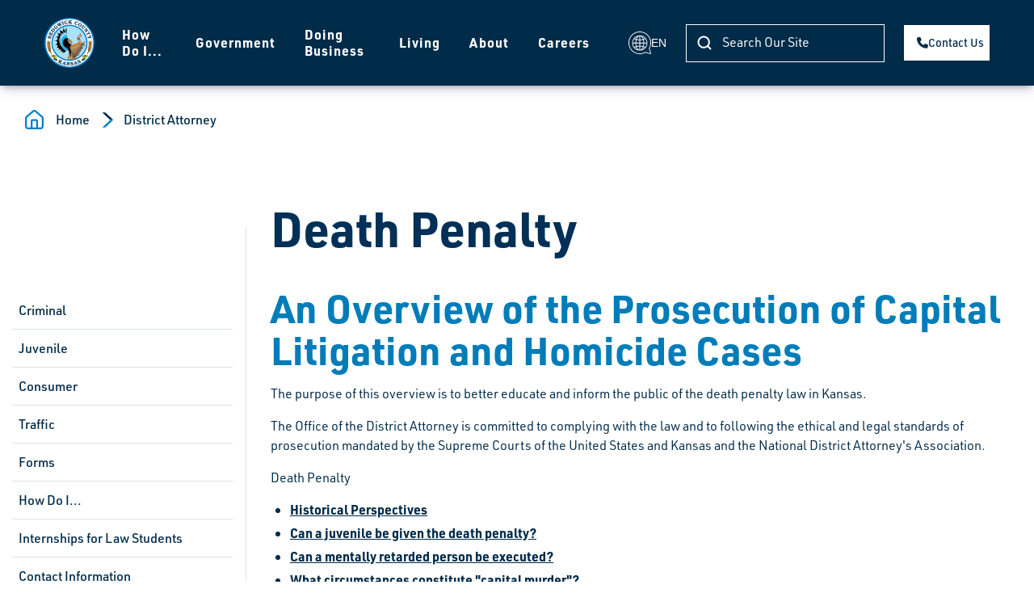

--- FILE ---
content_type: text/html; charset=utf-8
request_url: https://www.sedgwickcounty.org/district-attorney/death-penalty/
body_size: 21497
content:

<!DOCTYPE html>
<html lang="en">
    <head>
<!-- Google tag (gtag.js) -->
<script async src="https://www.googletagmanager.com/gtag/js?id=G-753HW0RDJB"></script>
<script>function gtag(){dataLayer.push(arguments)}window.dataLayer=window.dataLayer||[];gtag("js",new Date);gtag("config","G-753HW0RDJB")</script>        <title>Death Penalty | Sedgwick County, Kansas</title>
            <meta name="pageID" content="8368"/>
        <meta charset="utf-8" />
<meta name="viewport" content="width=device-width, initial-scale=1, shrink-to-fit=no">

    <link rel="preload" href="/bundles/jQuery?v=N2YlHnRI7it2_JoqUZTYWxPtx-s61zIGkk78Q0eabPM1" as="script" />
    <link rel="preload" href="/bundles/BootStrapJs?v=Z3ANzGJhqzHS7O_qcGOsFaO_VCjuG5ub0Wx8FrmtPhI1" as="script" />
    <link rel="preload" href="/bundles/StandardAppScripts?v=0gT_rJBTU16geCcU9HYD8-BXmjo9m0vMyK34SLvW0gs1" as="script" />

<link href="/bundles/Bootstrap?v=LZlYhlmFRZ7LNg2I_D66EiRoWk8cCJhv3I7VOhXTXL81" rel="stylesheet"/>

<script>
    var SgCoWeb = SgCoWeb || {};
    SgCoWeb.DomainRelativeApplicationPath = '';
    SgCoWeb.SchemeAndAuthority = 'https://www.sedgwickcounty.org';
    // ReSharper disable once CoercedEqualsUsing
    if (window != top && !(/^\/cms\/?$/i.test(top.location.pathname)) && !(/^https?:\/\/[^\/]+\/cms\/preview\/\?.+$/i.test(top.location.href))) {
        top.location.href = window.location.href;
    }
</script>

    <link href="//fonts.googleapis.com/css?family=Open+Sans:400" rel="stylesheet">

<link href="/node_modules/@fortawesome/fontawesome-free/css/fontawesome.min.css" rel="stylesheet"/>
<link href="/node_modules/@fortawesome/fontawesome-free/css/solid.min.css" rel="stylesheet"/>
<link href="/node_modules/@fortawesome/fontawesome-free/css/brands.min.css" rel="stylesheet"/>
<link href="/images/favicon.ico" rel="icon" />
<link href="/images/apple-touch-icon.png" rel="apple-touch-icon" />
<link href="/bundles/BootstrapCustomizations?v=13GP-pjJwi-JbjyPgKtsj5mu5TrTjyMuCdl4vmZYpek1" rel="stylesheet"/>



        

    

    </head>
    <body>
        
        <a href="#content" class="sr-only sr-only-focusable">Skip to main content</a>

<style>
    /* adds extra vertical space for navigation bar when the Google Translate bar is displayed */
    div.skiptranslate[style=''] ~ header.fixed-top.navbar.navbar-expand-lg {
        margin-top: 38px;
    }

    .goog-te-combo {
        display: block;
        width: 235px;
        max-width: calc(100% - 12px);
        padding: 0.375rem 0.75rem;
        font-size: 1rem;
        font-weight: 400;
        line-height: 1.5;
        color: #495057;
        background-color: #fff;
        background-clip: padding-box;
        border: 1px solid #ced4da;
        border-radius: 0.25rem;
        transition: border-color 0.15s ease-in-out, box-shadow 0.15s ease-in-out;
    }
</style>
<div class="modal fade" id="translation-modal" tabindex="-1" aria-hidden="true">
    <div class="modal-dialog modal-dialog-centered modal-sm">
        <div class="modal-content">
            <div class="modal-body">
                <div id="google_translate_element" class="float-left"></div>
                <button type="button" class="close" data-dismiss="modal" aria-label="Close">
                    <span aria-hidden="true">&times;</span>
                </button>
            </div>
        </div>
    </div>
</div>

<header class="navbar navbar-expand-xl fixed-top">
    <nav class="container-fluid navbar-light" role="navigation" aria-label="Main Navigation">
        <a class="navbar-brand" href="/" aria-label="Homepage">
            <img src="/images/logo.svg" alt="Sedgwick County logo">
        </a>
            <button class="navbar-toggler order-4" type="button" data-toggle="collapse" data-target="#navbarContent" aria-controls="navbarContent" aria-expanded="false" aria-label="Toggle navigation">
                <span class="navbar-toggler-icon"></span>
            </button>
            <div class="collapse navbar-collapse order-4 order-xl-2" id="navbarContent">

                <ul class="navbar-nav mx-auto"><li class="nav-item has-dropdown"><a data-udi="umb://document/dd14b46c52d54e11bbd518c4f2748111" href="/how-do-i/" class="nav-link">How Do I...</a><div class="dropdown-wrapper"><button class="btn-back py-3" type="button"><img src="/images/arrow-back.svg" class="img-fluid" alt="Previous Menu Level">Back</button><div class="row"><div class="col-12 col-xl-4 submenu-list"><ul><li class="has-submenu"><a data-udi="umb://document/56a574b2a554424f9af8490c221c4463" href="/how-do-i/apply-for/" title="Apply for..." class="submenu-link">Apply For</a><ul class="submenu"><li><a href="https://boards.sedgwickcounty.org/">Advisory Boards</a></li><li><a href="https://careers.sedgwickcounty.org/?utm_campaign=SCCountyMainWebSite" title="Sedgwick County Employment Oppurtunities" data-anchor="?utm_campaign=SCCountyMainWebSite">Employment</a></li><li><a data-udi="umb://document/13379dc0bb9c4039a2b351990482b200" href="/permits/" title="Apply for Permits">Permits</a></li><li><a data-udi="umb://document/12cf43df5ec24a4495bdfdf861aa1412" href="/kora/" title="KORA">Records</a></li><li><a data-udi="umb://document/97e77d587f6147f6bfd9799930b4a091" href="/district-attorney/traffic-division/" title="Traffic Division">Traffic Diversion</a></li></ul></li><li class="has-submenu"><a data-udi="umb://document/9796a10875dc4e399ac293ba42acbdda" href="/how-do-i/bid-on/" title="Bid On..." class="submenu-link">Bid On</a><ul class="submenu"><li><a data-udi="umb://document/562289dc5fb44de8994f417bd9e424cc" href="/finance/purchasing/current-bids-and-proposals/" title="Requests for Bid and Proposal">County Projects</a></li><li><a href="https://www.purplewave.com/">Purple Wave Online Auction</a></li><li><a data-udi="umb://document/a4813e8bb71c4ad1a5528a918ec5a160" href="/treasurer/tax-foreclosure-auctions/" title="Tax Foreclosure Auctions">Tax Foreclosures</a></li></ul></li><li class="has-submenu"><a data-udi="umb://document/03bef048cfcd4f93827b4b899609d5f4" href="/how-do-i/buy-tickets/" class="submenu-link">Buy Tickets</a><ul class="submenu"><li><a href="http://www.intrustbankarena.com/events_tickets/ticket_information" title="Buy Tickets for Intrust Bank Arena">INTRUST Bank Arena</a></li><li><a href="http://exploration.org/visit/hours-prices/" title="Buy Tickets for Exploration Place">Exploration Place</a></li><li><a href="https://ssc.sedgwickcounty.org/shelterrentals/park.aspx?id=2">Lake Afton Park Shelter Reservations</a></li><li><a href="https://tickets.scz.org/webstore/shop/viewItems.aspx?CG=scz&amp;C=adm" title="Buy Tickets to the Sedgwick County Zoo">Sedgwick County Zoo</a></li><li><a href="https://ssc.sedgwickcounty.org/shelterrentals/park.aspx?id=1">Sedgwick County Park Shelter Reservations</a></li></ul></li><li class="has-submenu"><a data-udi="umb://document/9a629aa7107041fa9fca19a7dfa6ad24" href="/how-do-i/contact/" class="submenu-link">Contact</a><ul class="submenu"><li><a data-udi="umb://document/3d377c3eefa94b92b271c694dae98ebd" href="/commissioners/">Commissioners</a></li><li><a data-udi="umb://document/02f63dfd953548f5a74142e1cb49ea9d" href="/government/departments-and-services/" title="Departments and Services">County Directory</a></li><li><a data-udi="umb://document/6083d50c0093401db7b36f1afb02a581" href="/manager/" title="Manager">County Manager</a></li><li><a data-udi="umb://document/21f2f5a13c894e46abbb4c466c6200f5" href="/district-attorney/">District Attorney</a></li><li><a href="http://www.dc18.org/">District Court</a></li><li><a href="mailto:webmaster@sedgwick.gov">Webmaster</a></li></ul></li><li class="has-submenu"><a data-udi="umb://document/258a15542d334f6d9c758a488841276a" href="/how-do-i/connect/" class="submenu-link">Connect</a><ul class="submenu"><li><a href="https://www.facebook.com/sedgwickcounty">Like Us on Facebook</a></li><li><a href="https://x.com/sedgwickcounty">Follow Us on X</a></li><li><a data-udi="umb://document/c970a501ce6c415093810df68359bb6d" href="/upcoming-events/" title="Upcoming Events">View Open Meetings</a></li><li><a href="http://www.youtube.com/user/SedgwickCountyKS">Watch Us on YouTube</a></li><li><a data-udi="umb://document/91bb18bc5e6c4c46a1e0890ca2060ead" href="/communications/news-releases/" title="News Releases">Read News Releases</a></li><li><a data-udi="umb://document/42c534237cc54e98a4daed1bb633a6d6" href="/commissioners/agenda-subscription/">Subscribe to Commission Meeting Agendas</a></li></ul></li><li class="has-submenu"><a data-udi="umb://document/a5e76aa6956749a5b91d8dc7aba57179" href="/how-do-i/pay/" class="submenu-link">Pay</a><ul class="submenu"><li><a href="https://ssc.sedgwickcounty.org/countycourtpayment/">County Court Fines</a></li><li><a data-udi="umb://document/21f958bfb0f045ed8e0ead006a39020b" href="/ems/pay-ems-bill/" title="Pay EMS Bill">EMS Payments</a></li><li><a data-udi="umb://document/f8834e95dadb4ac5ae7b6a9e4d21da54" href="/finance/invoice-payments/" title="Invoice Payments">Invoices</a></li><li><a href="https://ssc.sedgwickcounty.org/propertytax/">Property Tax</a></li><li><a data-udi="umb://document/23d2b67d5825419bb97794113a2639c1" href="/tag-office/" title="Tag Office">Vehicle Tax/Registration</a></li><li><a data-udi="umb://document/26308d3065834753bdc97f21b24bf868" href="/finance/my-local-taxes/" title="My Local Taxes">My Local Taxes - Your Sedgwick County Tax Bill</a></li></ul></li><li class="has-submenu"><a data-udi="umb://document/53210a120a3e4bffb2986fa1c6993eef" href="/how-do-i/register/" class="submenu-link">Register</a><ul class="submenu"><li><a data-udi="umb://document/23d2b67d5825419bb97794113a2639c1" href="/tag-office/" title="Tag Office">My Vehicle</a></li><li><a data-udi="umb://document/190f86d04e664892ac68785eff45bae3" href="/elections/registration/" title="How Do I Vote?">To Vote</a></li></ul></li><li class="has-submenu"><a data-udi="umb://document/d7e9a178c9064de0b64bef2dfc4f5aa1" href="/how-do-i/report/" class="submenu-link">Report</a><ul class="submenu"><li><a data-udi="umb://document/72f14ff81d2b4339b9ac3c780e4b4949" href="/finance/risk-management/" title="Risk Management">Claim for Damages</a></li><li><a data-udi="umb://document/ef9d845f76dd41c792bc4b52c7fd554d" href="/sheriff/traffic-safety/" title="Traffic Safety">Traffic Safety Issues</a></li><li><a data-udi="umb://document/d3d65eef7c664d2cac2d2f62994021e6" href="/hoarding-coalition/" title="Hoarding Coalition">Hoarding Situations</a></li></ul></li><li><a data-udi="umb://document/12cf43df5ec24a4495bdfdf861aa1412" href="/kora/" title="KORA" class="submenu-link">Request Open Records</a></li><li class="has-submenu"><a data-udi="umb://document/5874eb2016734f3d901fa7fe26fa06c6" href="/how-do-i/search/" class="submenu-link">Search</a><ul class="submenu"><li><a data-udi="umb://document/35105125448a4617b725c359e9dcdb6c" href="/sheriff/warrant-search/" title="Warrant Search">Active Warrants</a></li><li><a href="https://library.municode.com/ks/sedgwick_county/codes/code_of_ordinances">Codes</a></li><li><a data-udi="umb://document/d69a5aad75094426a496eb4f4221fb89" href="/elections/election-results/">Election Results</a></li><li><a href="https://ssc.sedgwickcounty.org/sheriffinmates/SheriffInmateSearch.aspx">Jail Inmates</a></li><li><a data-udi="umb://document/26308d3065834753bdc97f21b24bf868" href="/finance/my-local-taxes/" title="My Local Taxes">My Local Taxes - Your Sedgwick County Tax Bill</a></li><li><a href="https://ssc.sedgwickcounty.org/propertytax/">Property Appraisals</a></li><li><a href="https://ssc.sedgwickcounty.org/propertytax/salesauthorization.aspx">Real Property Sales</a></li><li><a data-udi="umb://document/af57da90623840af86acdd0c6e1bcd42" href="/register-of-deeds/land-record-search/" title="Land Record Search">Recorded Documents</a></li><li><a data-udi="umb://document/85f100e954754f5c8064f621e32e6098" href="/environment/recycling-guide/" title="Recycling Guide">Recycling Options</a></li><li><a href="https://www.communitynotification.com/cap_main.php?office=54309">Registered Offenders</a></li></ul></li><li class="has-submenu"><a data-udi="umb://document/5c8ba2a11d1a4abc9f6e61a10958580a" href="/how-do-i/view/" class="submenu-link">View</a><ul class="submenu"><li><a data-udi="umb://document/6321fd79baa2426aafb98ed6c6528604" href="/human-resources/ada/" title="ADA">ADA Information</a></li><li><a data-udi="umb://document/58107a19e31149ceb6971dc2dda043b9" href="/finance/purchasing/board-of-bids-and-contracts/" title="Board of Bids and Contracts">Bid Board Meetings</a></li><li><a data-udi="umb://document/48a4e2d9abbe474fbb6965e7f3408033" href="/commissioners/commission-meetings/">Commission Meetings</a></li><li><a data-udi="umb://document/9baf8c1ad77b480786011f939eac3a51" href="/clerk/meeting-minutes/" title="Meeting Minutes">Commission Meeting Records</a></li><li><a data-udi="umb://document/035bcb31e7df44738fe54c16267e810b" href="/community-dashboard/">Community Dashboard</a></li><li><a data-udi="umb://document/754c8307088348e692900394ebfebea6" href="/about-sedgwick-county/concealed-carry-building-list/" title="Concealed Carry Building List">Concealed Carry Buildings</a></li><li><a data-udi="umb://document/33e5c818f3834e12833ce5da646700a3" href="/finance/budget/" title="Budget">County Budget</a></li><li><a href="https://ssc.sedgwickcounty.org/RFx/">County Contracts</a></li><li><a href="https://scks.sedgwickcounty.org/SedgwickCountyGrants/SitePages/Home.aspx">County Grants</a></li><li><a data-udi="umb://document/31cb04c134b04bf8883f17320839bfcf" href="/emergency-management/" title="Emergency Management">Emergency Alerts</a></li><li><a data-udi="umb://document/3a6a936fa0b3487ba1b8cb7d97451469" href="/gis/">Maps</a></li><li><a data-udi="umb://document/94eb2e1dc2aa4fe4a4bc6b5e31a874a0" href="/finance/financial-reports/open-budget/">Open Budget</a></li><li><a data-udi="umb://document/66c05a3094f74d3f9154a7c6e970d279" href="/finance/financial-reports/cip/" title="CIP">Capital Improvement Program (CIP)</a></li><li><a data-udi="umb://document/468566ce35644919a0abcab7d901bc9c" href="/public-works/" title="Public Works">Road Closings</a></li></ul></li></ul></div><div class="col-12 col-xl-4 third-level-menu"></div><div class="col-12 col-xl-4 submenu-last-wrap"><div class="submenu-last-content"><div class="h4 d-none d-xl-block text-white">
                        Get involved in your community today.
                    </div><ul class="mt-4 mb-4 mb-xl-0 p-0"><li><a href="/finance/state-mental-health-hospital/">State Mental Health Hospital updates</a></li><li><a href="/jensen-hughes-system-improvement-dashboard/">Jensen Hughes System Improvement Dashboard</a></li><li><a href="/communications/featured-stories/">In the News</a></li></ul></div><img src="/images/submenu-image-2.png" class="submenu-bottom-img" alt=""></div></div></div></li><li class="nav-item has-dropdown"><a data-udi="umb://document/a1c6942374bc460d9f0a7d1762a30e57" href="/government/" class="nav-link">Government</a><div class="dropdown-wrapper"><button class="btn-back py-3" type="button"><img src="/images/arrow-back.svg" class="img-fluid" alt="Previous Menu Level">Back</button><div class="row"><div class="col-12 col-xl-4 submenu-list"><ul><li class="has-submenu"><a data-udi="umb://document/02f63dfd953548f5a74142e1cb49ea9d" href="/government/departments-and-services/" title="Departments and Services" class="submenu-link">Departments &amp; Services</a><ul class="submenu"><li><a data-udi="umb://document/85b7874d16c04d6a8899e44392053a38" href="/aging/" title="Department on Aging">Aging</a></li><li><a data-udi="umb://document/5c5a78f2416f499a81f7fbb544798d2b" href="/animal-control/">Animal Control</a></li><li><a data-udi="umb://document/31abbf58138b43a59d0e7c0f2ca22283" href="/appraiser/" title="Appraiser's Office">Appraiser</a></li><li><a data-udi="umb://document/771a74a94fe0470e9aaf9ed7a0287b6b" href="/clerk/">Clerk's Office</a></li><li><a data-udi="umb://document/ca396c4334fc4d678f3817655e6baf79" href="/comcare/">COMCARE</a></li><li><a data-udi="umb://document/a9f5e9dc535f472bb429abc411ee45ba" href="/corrections/" title="Division of Corrections">Corrections</a></li><li><a data-udi="umb://document/3fdd9f61785d4491a8da59d2aa95dcf3" href="/developmental-disabilities/" title="Developmental Disability Organization">Developmental Disabilities</a></li><li><a data-udi="umb://document/21f2f5a13c894e46abbb4c466c6200f5" href="/district-attorney/">District Attorney</a></li><li><a href="http://www.dc18.org/">District Court</a></li><li><a data-udi="umb://document/956af6f73b4f44be8948e20333713d77" href="/finance/economic-development/">Economic Development</a></li><li><a data-udi="umb://document/33c7a93a719f441fb49d1eaa91ae89ff" href="/elections/">Election Office</a></li><li><a data-udi="umb://document/46541cbb60a943319b88df6d296d9806" href="/emergency-communications/">Emergency Communications</a></li><li><a data-udi="umb://document/31cb04c134b04bf8883f17320839bfcf" href="/emergency-management/">Emergency Management</a></li><li><a data-udi="umb://document/5f327155bb5346b4ba24cee3d8a82899" href="/ems/" title="Emergency Medical Services">EMS</a></li><li><a data-udi="umb://document/fc31797de86343408237e39716de8bb5" href="/environment/">Environmental Resources</a></li><li><a data-udi="umb://document/a49ed71d0754475698fca28cbac38cac" href="/finance/" title="Department of Finance">Finance</a></li><li><a data-udi="umb://document/d31a079370724d2ca88942b295fd28c3" href="/fire/">Fire District 1</a></li><li><a data-udi="umb://document/6ad4db15881d431eb5d189bf68d4d813" href="/forensic-science/" title="Regional Forensic Science Center">Forensic Science Center</a></li><li><a data-udi="umb://document/3a6a936fa0b3487ba1b8cb7d97451469" href="/gis/">GIS</a></li><li><a data-udi="umb://document/829fe29588b14f3b8179bb03e7af1c23" href="/health/">Health</a></li><li><a data-udi="umb://document/a4acd77902fc44f394d97c28235eca34" href="/human-resources/">Human Resources</a></li><li><a data-udi="umb://document/2ab8d75a485e4b48a9b01d9631dac94a" href="/parks/lake-afton-park/" title="Lake Afton Park">Lake Afton</a></li><li><a data-udi="umb://document/71c6ae24765346548790f61c459b3914" href="/mabcd/">Metropolitan Area Building and Construction Department</a></li><li><a data-udi="umb://document/4821a953dafe4818892965470fd14de3" href="/parks/northeast-sedgwick-county-park/">Northeast Sedgwick County Park</a></li><li><a href="https://www.wichita.gov/157/Wichita-Sedgwick-County-Planning" title="Metropolitan Area Planning Department">Planning</a></li><li><a data-udi="umb://document/02aac7dd4b634e42b8f6476e51f4164e" href="/division-of-public-services/" title="Health and Human Services">Public Services</a></li><li><a data-udi="umb://document/468566ce35644919a0abcab7d901bc9c" href="/public-works/" title="Sedgwick County Public Works">Public Works</a></li><li><a data-udi="umb://document/3d307fd5e38946378bfeedf45a29f888" href="/register-of-deeds/">Register of Deeds</a></li><li><a data-udi="umb://document/28dbf0c2eb6f47b0a8f2f5f8c5e1a8b0" href="/parks/sedgwick-county-park/">Sedgwick County Park</a></li><li><a data-udi="umb://document/47934347a23b432eb65525cf3c12463f" href="/sheriff/" title="Sheriff's Office">Sheriff</a></li><li><a data-udi="umb://content/413b9b850e7742699bd11081adf2eb77" href="/communications/" title="Corporate Communications">Strategic Communications</a></li><li><a data-udi="umb://document/23d2b67d5825419bb97794113a2639c1" href="/tag-office/">Tag Office</a></li><li><a data-udi="umb://document/43bee69bc35e40699f85e39e836a9c96" href="/treasurer/" title="County Treasurer">Treasurer</a></li></ul></li><li class="has-submenu"><a data-udi="umb://document/3d377c3eefa94b92b271c694dae98ebd" href="/commissioners/" title="Board of Sedgwick County Commissioners" class="submenu-link">Commissioners</a><ul class="submenu"><li><a data-udi="umb://document/3d377c3eefa94b92b271c694dae98ebd" href="/commissioners/" title="Commissioners">Meet Your Commissioners</a></li><li><a data-udi="umb://document/48a4e2d9abbe474fbb6965e7f3408033" href="/commissioners/commission-meetings/">Commission Meetings</a></li><li><a href="https://boards.sedgwickcounty.org/">Advisory Boards</a></li><li><a data-udi="umb://document/796988bd4f654a33b63909e55ad5af23" href="/commissioners/bocc-projects/" title="BOCC Projects">Commission Projects</a></li><li><a data-udi="umb://document/80c33cf11c084b63ba14b6b220e336cd" href="/scac/" title="SCAC">Sedgwick County Association of Cities (SCAC)</a></li></ul></li><li class="has-submenu"><a data-udi="umb://document/d846d6f10a4449edb2bddebbebdc8162" href="/government/elected-and-appointed-officials/" class="submenu-link">Elected and Appointed Officials</a><ul class="submenu"><li><a data-udi="umb://document/31abbf58138b43a59d0e7c0f2ca22283" href="/appraiser/">Appraiser</a></li><li><a data-udi="umb://document/771a74a94fe0470e9aaf9ed7a0287b6b" href="/clerk/">Clerk</a></li><li><a data-udi="umb://document/21f2f5a13c894e46abbb4c466c6200f5" href="/district-attorney/">District Attorney</a></li><li><a data-udi="umb://document/33c7a93a719f441fb49d1eaa91ae89ff" href="/elections/">Election Commissioner</a></li><li><a data-udi="umb://document/3d307fd5e38946378bfeedf45a29f888" href="/register-of-deeds/">Register of Deeds</a></li><li><a data-udi="umb://document/47934347a23b432eb65525cf3c12463f" href="/sheriff/">Sheriff</a></li><li><a data-udi="umb://document/43bee69bc35e40699f85e39e836a9c96" href="/treasurer/">Treasurer</a></li></ul></li><li><a data-udi="umb://document/6083d50c0093401db7b36f1afb02a581" href="/manager/" title="County Manager" class="submenu-link">Manager's Office</a></li></ul></div><div class="col-12 col-xl-4 third-level-menu"></div><div class="col-12 col-xl-4 submenu-last-wrap"><div class="submenu-last-content"><div class="h4 d-none d-xl-block text-white">
                        Get involved in your community today.
                    </div><ul class="mt-4 mb-4 mb-xl-0 p-0"><li><a href="/finance/state-mental-health-hospital/">State Mental Health Hospital updates</a></li><li><a href="/jensen-hughes-system-improvement-dashboard/">Jensen Hughes System Improvement Dashboard</a></li><li><a href="/communications/featured-stories/">In the News</a></li></ul></div><img src="/images/submenu-image-2.png" class="submenu-bottom-img" alt=""></div></div></div></li><li class="nav-item has-dropdown"><a data-udi="umb://document/0f48ee6bdf66402c8a519d7520dfc1e3" href="/doing-business/" class="nav-link">Doing Business</a><div class="dropdown-wrapper"><button class="btn-back py-3" type="button"><img src="/images/arrow-back.svg" class="img-fluid" alt="Previous Menu Level">Back</button><div class="row"><div class="col-12 col-xl-4 submenu-list"><ul><li class="has-submenu"><a data-udi="umb://document/024cdef03fc84209aec32330fe0224e8" href="/doing-business/employment/" class="submenu-link">Employment</a><ul class="submenu"><li><a href="https://careers.sedgwickcounty.org/?utm_campaign=SCCountyMainWebSite" title="Sedgwick County Employment Oppurtunities" data-anchor="?utm_campaign=SCCountyMainWebSite">Apply and search available positions</a></li><li><a data-udi="umb://document/a4acd77902fc44f394d97c28235eca34" href="/human-resources/">Human Resources</a></li><li><a data-udi="umb://document/3c8c8d5923ba4c9bbdd2717cae98a17e" href="/human-resources/employee-benefits/">Employee Benefits</a></li></ul></li><li><a data-udi="umb://document/02c1770478154245a75749628c54f1ae" href="/appraiser/personal-property/business-personal-property/" title="File Business Property" class="submenu-link">Business Property</a></li><li class="has-submenu"><a data-udi="umb://document/2a9b0786866e44efa47c747062d95ef6" href="/finance/purchasing/" class="submenu-link">Purchasing</a><ul class="submenu"><li><a data-udi="umb://document/562289dc5fb44de8994f417bd9e424cc" href="/finance/purchasing/current-bids-and-proposals/" title="Requests for Bid and Proposal">Current RFBs/RFPs</a></li><li><a data-udi="umb://document/c73987dfd6c74b028180689cc385a89f" href="/finance/purchasing/current-bids-and-proposals/previous-rfbsrfps/">Previous RFBs/RFPs</a></li><li><a data-udi="umb://document/339fbc08ded549a2aea7080c4fb5f9e0" href="/construction-projects/?root=3273" title="Construction Projects" data-anchor="?root=3273">Current Construction Projects</a></li><li><a href="https://ssc.sedgwickcounty.org/Procurement/BidderRegistration.aspx">Bidder Registration</a></li></ul></li><li class="has-submenu"><a data-udi="umb://document/a044bff1cf22405999b5daca90a1b1a4" href="/doing-business/public-works/" class="submenu-link">Public Works</a><ul class="submenu"><li><a data-udi="umb://document/339fbc08ded549a2aea7080c4fb5f9e0" href="/construction-projects/?root=3093">Construction Projects</a></li><li><a data-udi="umb://document/ceb4465e37be4562a378333e5e84ab06" href="/public-works/cad-standards/">Consultant Information &amp; CAD Standards</a></li><li><a data-udi="umb://document/3f265db254294cc2947e40dcb399bd2b" href="/public-works/maps/">Maps</a></li><li><a data-udi="umb://document/d422f990b8b1437eb3ad6f797cf5d827" href="/public-works/permits/">Permits</a></li></ul></li><li><a data-udi="umb://document/92a79087533c45fba971ed0bb546595e" href="/subscriber-access-network/" title="Subscriber Access Network" class="submenu-link">Subscriber Access</a></li></ul></div><div class="col-12 col-xl-4 third-level-menu"></div><div class="col-12 col-xl-4 submenu-last-wrap"><div class="submenu-last-content"><div class="h4 d-none d-xl-block text-white">
                        Get involved in your community today.
                    </div><ul class="mt-4 mb-4 mb-xl-0 p-0"><li><a href="/finance/state-mental-health-hospital/">State Mental Health Hospital updates</a></li><li><a href="/jensen-hughes-system-improvement-dashboard/">Jensen Hughes System Improvement Dashboard</a></li><li><a href="/communications/featured-stories/">In the News</a></li></ul></div><img src="/images/submenu-image-2.png" class="submenu-bottom-img" alt=""></div></div></div></li><li class="nav-item has-dropdown"><a data-udi="umb://document/b0b4d796cbaf419f9222084873bd439f" href="/living/" class="nav-link">Living</a><div class="dropdown-wrapper"><button class="btn-back py-3" type="button"><img src="/images/arrow-back.svg" class="img-fluid" alt="Previous Menu Level">Back</button><div class="row"><div class="col-12 col-xl-4 submenu-list"><ul><li class="has-submenu"><a data-udi="umb://document/6aa544b1f19e4e59a1599c20a2f56804" href="/living/health-and-welfare/" class="submenu-link">Health and Welfare</a><ul class="submenu"><li><a data-udi="umb://document/356e68734fc64c888a13e205203b2d01" href="/health/community-health-news/">Health Alerts</a></li><li><a data-udi="umb://document/2afe64e119a44b4ab169318524d28b6b" href="/health/locations-and-hours/">Health Clinics</a></li><li><a data-udi="umb://document/d3d65eef7c664d2cac2d2f62994021e6" href="/hoarding-coalition/" title="Hoarding Coalition">Hoarding Help</a></li><li><a data-udi="umb://document/3aba8bee54cc4a79b0b710c8e919aad2" href="/comcare/suicide-prevention/">Suicide Prevention</a></li></ul></li><li class="has-submenu"><a data-udi="umb://document/7852ffab55cf4c56a31671d84b458c2e" href="/living/property/" class="submenu-link">Property</a><ul class="submenu"><li><a href="https://ssc.sedgwickcounty.org/propertytax/">Search for Real Property</a></li><li><a data-udi="umb://document/2ea76c604c974d67a43dc2be7db2821a" href="/appraiser/real-property/" title="Real Property">Real Property General Information</a></li><li><a data-udi="umb://document/d539e1dabd4e4f1bbe615eca7769f003" href="/appraiser/personal-property/">File Personal Property</a></li><li><a data-udi="umb://document/02c1770478154245a75749628c54f1ae" href="/appraiser/personal-property/business-personal-property/">File Business Property</a></li><li><a href="https://ssc.sedgwickcounty.org/propertytax/">Pay Property Taxes</a></li></ul></li><li class="has-submenu"><a data-udi="umb://document/f175084c2cc34f2dab2e15a6f4f74776" href="/living/public-safety/" class="submenu-link">Public Safety</a><ul class="submenu"><li><a data-udi="umb://document/46541cbb60a943319b88df6d296d9806" href="/emergency-communications/" title="Emergency Communications">9-1-1 Emergency Communications</a></li><li><a data-udi="umb://document/5c5a78f2416f499a81f7fbb544798d2b" href="/animal-control/">Animal Control</a></li><li><a data-udi="umb://document/5f327155bb5346b4ba24cee3d8a82899" href="/ems/">EMS</a></li><li><a data-udi="umb://document/d31a079370724d2ca88942b295fd28c3" href="/fire/" title="Fire">Fire District 1</a></li><li><a data-udi="umb://document/47934347a23b432eb65525cf3c12463f" href="/sheriff/" title="Sheriff">Sheriff's Office</a></li><li><a data-udi="umb://document/31cb04c134b04bf8883f17320839bfcf" href="/emergency-management/" title="Emergency Management">Disaster Planning &amp; Response</a></li></ul></li><li class="has-submenu"><a data-udi="umb://document/d8d5d4cacf7342f8b554f55f20632698" href="/living/quality-of-life/" class="submenu-link">Quality of Life</a><ul class="submenu"><li><a data-udi="umb://document/5c5a78f2416f499a81f7fbb544798d2b" href="/animal-control/">Animal Control</a></li><li><a data-udi="umb://document/71c6ae24765346548790f61c459b3914" href="/mabcd/">Metropolitan Building and Construction Department</a></li><li><a href="http://www.sedgwick.ksu.edu/">Extension Center</a></li><li><a data-udi="umb://document/bc47d1cdfd234779a567742e3dd7a872" href="/public-works/noxious-weeds/">Noxious Weeds</a></li><li><a data-udi="umb://document/b0177dae3eb841f3a7314c3b447b4872" href="/public-works/stormwater-management/">Stormwater Management</a></li></ul></li><li class="has-submenu"><a data-udi="umb://document/1966f8c8f5c64c39b3c81b12232c81ed" href="/living/recreation/" class="submenu-link">Recreation</a><ul class="submenu"><li><a href="http://www.exploration.org/">Exploration Place</a></li><li><a href="http://www.intrustbankarena.com/">INTRUST Bank Arena</a></li><li><a data-udi="umb://document/2ab8d75a485e4b48a9b01d9631dac94a" href="/parks/lake-afton-park/">Lake Afton Park</a></li><li><a data-udi="umb://document/4821a953dafe4818892965470fd14de3" href="/parks/northeast-sedgwick-county-park/">Northeast Sedgwick County Park</a></li><li><a data-udi="umb://document/28dbf0c2eb6f47b0a8f2f5f8c5e1a8b0" href="/parks/sedgwick-county-park/">Sedgwick County Park</a></li><li><a href="https://scz.org/">Sedgwick County Zoo</a></li></ul></li><li class="has-submenu"><a data-udi="umb://document/11b1e7c7634c421fb78ac30f1a63abee" href="/living/services/" class="submenu-link">Services</a><ul class="submenu"><li><a data-udi="umb://document/8f33e2cb418e4e408b19954ab9adcd94" href="/living/services/children/">Children</a></li><li><a data-udi="umb://document/3fdd9f61785d4491a8da59d2aa95dcf3" href="/developmental-disabilities/">Developmentally Disabled</a></li><li><a data-udi="umb://document/0abbe4bd9e5f4ede9dc2148924863422" href="/health/healthy-babies/">Expecting Mothers</a></li><li><a data-udi="umb://document/2dc747c648b44270860c92a1621b51c3" href="/comcare/homelessness/">Homelessness</a></li><li><a data-udi="umb://document/ca396c4334fc4d678f3817655e6baf79" href="/comcare/" title="Mental Illness Assistance">Mental Illness</a></li><li><a data-udi="umb://document/02aac7dd4b634e42b8f6476e51f4164e" href="/division-of-public-services/" title="Health and Human Services">Public Services</a></li><li><a data-udi="umb://document/85b7874d16c04d6a8899e44392053a38" href="/aging/">Seniors</a></li><li><a data-udi="umb://document/829fe29588b14f3b8179bb03e7af1c23" href="/health/">Your Health</a></li><li><a data-udi="umb://document/99a046c313494b79ac2bcd6f54a330f6" href="/policies-and-disclaimers/hipaa-privacy/" title="HIPAA Privacy">Legal Disclaimer and Privacy Practices Regarding Medical Information</a></li></ul></li><li class="has-submenu"><a data-udi="umb://document/12e7e20619dd4c0ea60a487efcd683f8" href="/living/environmental-issues/" class="submenu-link">Environmental Issues</a><ul class="submenu"><li><a data-udi="umb://document/66f7ac32521d4da8ba311ea95d06ee68" href="/environment/household-hazardous-waste-facility/" title="Household Hazardous Waste Facility">HHW Facility</a></li><li><a data-udi="umb://document/2bda767a8f7f4b5e98ee57ac73a13ef4" href="/environment/environmental-concerns-in-sedgwick-county/" title="Local Environmental Issues">Ozone</a></li><li><a data-udi="umb://document/85f100e954754f5c8064f621e32e6098" href="/environment/recycling-guide/" title="Recycling Guide">Recycling</a></li><li><a data-udi="umb://document/6b6124666ae548c5b65baac66918195e" href="/environment/trash/" title="Trash">Trash Disposal</a></li></ul></li></ul></div><div class="col-12 col-xl-4 third-level-menu"></div><div class="col-12 col-xl-4 submenu-last-wrap"><div class="submenu-last-content"><div class="h4 d-none d-xl-block text-white">
                        Get involved in your community today.
                    </div><ul class="mt-4 mb-4 mb-xl-0 p-0"><li><a href="/finance/state-mental-health-hospital/">State Mental Health Hospital updates</a></li><li><a href="/jensen-hughes-system-improvement-dashboard/">Jensen Hughes System Improvement Dashboard</a></li><li><a href="/communications/featured-stories/">In the News</a></li></ul></div><img src="/images/submenu-image-2.png" class="submenu-bottom-img" alt=""></div></div></div></li><li class="nav-item has-dropdown"><a data-udi="umb://document/31b3869ae8c4488f9d6122e690a13b3a" href="/about-sedgwick-county/" title="About Sedgwick County" class="nav-link">About</a><div class="dropdown-wrapper"><button class="btn-back py-3" type="button"><img src="/images/arrow-back.svg" class="img-fluid" alt="Previous Menu Level">Back</button><div class="row"><div class="col-12 col-xl-4 submenu-list"><ul><li><a data-udi="umb://document/558766f0cee1465087144a815b5b59f4" href="/about-sedgwick-county/demographics/" class="submenu-link">Demographics</a></li><li><a data-udi="umb://document/afca2d67630941688391fb0be1a6c55f" href="/about-sedgwick-county/history/" class="submenu-link">History</a></li><li><a data-udi="umb://document/620d5f2f0a2b4d7eb900279fee711e51" href="/about-sedgwick-county/county-holidays/" title="County Holidays" class="submenu-link">Holidays</a></li><li><a data-udi="umb://document/e2e4550d873d4c4c8895391bb0cbca89" href="/about-sedgwick-county/mission/" class="submenu-link">Mission</a></li><li><a data-udi="umb://document/f6ddba99eb2444109c89253182ff9e06" href="/about-sedgwick-county/municipalities-school-districts/" title="Municipalities" class="submenu-link">Municipalities &amp; School Districts</a></li><li><a data-udi="umb://document/99a046c313494b79ac2bcd6f54a330f6" href="/policies-and-disclaimers/hipaa-privacy/" title="HIPAA Privacy" class="submenu-link">Legal Disclaimer and Privacy Practices Regarding Medical Information</a></li></ul></div><div class="col-12 col-xl-4 third-level-menu"></div><div class="col-12 col-xl-4 submenu-last-wrap"><div class="submenu-last-content"><div class="h4 d-none d-xl-block text-white">
                        Get involved in your community today.
                    </div><ul class="mt-4 mb-4 mb-xl-0 p-0"><li><a href="/finance/state-mental-health-hospital/">State Mental Health Hospital updates</a></li><li><a href="/jensen-hughes-system-improvement-dashboard/">Jensen Hughes System Improvement Dashboard</a></li><li><a href="/communications/featured-stories/">In the News</a></li></ul></div><img src="/images/submenu-image-2.png" class="submenu-bottom-img" alt=""></div></div></div></li><li class="nav-item"><a href="https://careers.sedgwickcounty.org/?utm_campaign=SCCountyMainWebSite" title="Sedgwick County Careers" data-anchor="?utm_campaign=SCCountyMainWebSite" class="nav-link">Careers</a></li></ul>
                <a href="/how-do-i/contact/" class="btn-contact-mob" role="button">Contact Us <img src="/images/chevron-right.svg" alt=""></a>
                    <div class="featured-list-mobile">
                        <ul>
                                <li>
                                    <a href="/finance/state-mental-health-hospital/">State Mental Health Hospital updates</a>
                                </li>
                                <li>
                                    <a href="/jensen-hughes-system-improvement-dashboard/">Jensen Hughes System Improvement Dashboard</a>
                                </li>
                                <li>
                                    <a href="/communications/featured-stories/">In the News</a>
                                </li>
                        </ul>
                    </div>
                <img src="/images/mobile-featured-image.png" class="w-100 d-block d-xl-none mobile-menu-bottom-img" alt="">
            </div>
<button type="button" class="order-2 order-xl-3 btn-translate" data-toggle="modal" data-target="#translation-modal">
    <img src="/images/language.svg" class="img-fluid" alt="Translate this page"/>EN
</button>            <button type="button" class="order-3 d-block d-xl-none mobile-search-btn">
                <img src="/images/search-light.svg" alt="Search Icon mobile">
                <span class="sr-only">Mobile Search</span>
            </button>

<div class="search-wrap order-xl-4">
    <form id="mastheadSearchForm" role="search" name="mastheadSearchForm" class="form-inline search-form" action="/search/" method="get">
        <button class="btn" type="submit">
            <img src="/images/search-light.svg" alt="Search Icon">
        </button>
        <input id="query" name="query" class="form-control bg-transparent" type="search" placeholder="Search Our Site" aria-label="Search" maxlength="100">
    </form>
</div>
            <a href="/how-do-i/contact/" class="btn-contact order-5 fa fa-phone" type="button">Contact Us</a>
    </nav>
</header>
<img src="/images/logo.svg" class="d-none d-print-block" height="100" alt="Sedgwick County seal">


        <div class="bg-white min-vh-100 page-container">
            <div class="container-xl" tabindex="-1">
                    <div class="row d-print-none">
                        <div class="col-12">
                            
        <nav aria-label="breadcrumb">
        <ol class="breadcrumb bg-transparent pt-0 pt-md-3 my-0 my-lg-3">
                <li class="breadcrumb-item" >
                        <a href="/">Home</a>
                </li>
                <li class="breadcrumb-item" >
                        <a href="/district-attorney/">District Attorney</a>
                </li>
        </ol>
    </nav>


                        </div>
                    </div>
                        <select class="jumplist form-control d-md-none d-print-none my-2" title="in this section">
                            <option value="">In this section</option>
                                <option value="/district-attorney/criminal-division/">Criminal</option>
                                <option value="/district-attorney/juvenile-division/">Juvenile</option>
                                <option value="/district-attorney/consumer-protection-division/">Consumer</option>
                                <option value="/district-attorney/traffic-division/">Traffic</option>
                                <option value="/district-attorney/forms/">Forms</option>
                                <option value="/district-attorney/how-do-i/">How Do I...</option>
                                <option value="/district-attorney/internships-for-law-students/">Internships for Law Students</option>
                                <option value="/district-attorney/contact-information/">Contact Information</option>
                                <option value="/district-attorney/additional-information/">Additional Information</option>
                                <option value="/district-attorney/media-center/">Media Center</option>
                                <option value="http://www.dc18.org/">18th Judicial District Court</option>
                        </select>

    
                
    

                <div id="content"></div>

    <div class="row">
                <div class="col-12 col-md-3 d-none d-md-block" data-gridsection="with navigation bar">
    <section data-gridrow="Navigation items" class="my-5" >
        <div class="row">
                        <div class="col-12 col-lg-12">
                                <div >

        <div class="container">
                <div class="row">
                    <div class="side-bar col-lg-12 border-right-md">
                        <div class="row mb-3" role="navigation" aria-label="section links">
                            <ul class="left-nav">
                                        <li>
                                            <a href="/district-attorney/criminal-division/" class="pl-sm-2">Criminal</a>
                                        </li>
                                        <li>
                                            <a href="/district-attorney/juvenile-division/" class="pl-sm-2">Juvenile</a>
                                        </li>
                                        <li>
                                            <a href="/district-attorney/consumer-protection-division/" class="pl-sm-2">Consumer</a>
                                        </li>
                                        <li>
                                            <a href="/district-attorney/traffic-division/" class="pl-sm-2">Traffic</a>
                                        </li>
                                        <li>
                                            <a href="/district-attorney/forms/" class="pl-sm-2">Forms</a>
                                        </li>
                                        <li>
                                            <a href="/district-attorney/how-do-i/" class="pl-sm-2">How Do I...</a>
                                        </li>
                                        <li>
                                            <a href="/district-attorney/internships-for-law-students/" class="pl-sm-2">Internships for Law Students</a>
                                        </li>
                                        <li>
                                            <a href="/district-attorney/contact-information/" class="pl-sm-2">Contact Information</a>
                                        </li>
                                        <li>
                                            <a href="/district-attorney/additional-information/" class="pl-sm-2">Additional Information</a>
                                        </li>
                                        <li>
                                            <a href="/district-attorney/media-center/" class="pl-sm-2">Media Center</a>
                                        </li>
                                        <li>
                                            <a href="http://www.dc18.org/" class="pl-sm-2">18th Judicial District Court</a>
                                        </li>
                            </ul>
                        </div>
                    </div>
                </div>
        </div>

    </div>

                        </div>
        </div>
    </section>
                </div>
                <main class="col-12 col-md-9" data-gridsection="with navigation bar">
    <section data-gridrow="Full width" class="my-5" >
        <div class="row">
                        <div class="col-12 col-lg-12">
                                <div >

<h1 role="heading" id="PageTitle">Death Penalty</h1>

                        <h2>An Overview of the Prosecution of Capital Litigation and Homicide Cases</h2>



<p>The purpose of this overview is to better educate and inform the public of the death penalty law in Kansas.</p><p>The Office of the District Attorney is committed to complying with the law and to following the ethical and legal standards of prosecution mandated by the Supreme Courts of the United States and Kansas and the National District Attorney's Association.</p><p>Death Penalty</p><ul>
<li><a href="#history">Historical Perspectives</a></li>
<li><a href="#juvenile">Can a juvenile be given the death penalty?</a></li>
<li><a href="#mental">Can a mentally retarded person be executed?</a></li>
<li><a href="#what">What circumstances constitute "capital murder"?</a></li>
<li><a href="#who">Who decides if the defendant is given the death penalty?</a></li>
<li><a href="#trials">How many trials will there be?</a></li>
<li><a href="#factors">Are there any other factors that the jury must consider?</a></li>
<li><a href="#aggravating">What are the aggravating factors a jury may consider?</a></li>
<li><a href="#mitigating">What are the mitigating factors a jury may consider?</a></li>
<li><a href="#jurors">How many jurors must agree on the death penalty as punishment?</a></li>
<li><a href="#notguilty">What if the jury finds the defendant not guilty of the crime?</a></li>
<li><a href="#guilty">What if the jury finds the defendant guilty of capital murder, but does not recommend the death penalty?</a></li>
<li><a href="#appeals">How long is the appeals process for a person convicted of capital murder?</a></li>
<li><a href="#executed">How is a person executed in Kansas?</a></li>
</ul><p>Other Issues Regarding Homicide Cases</p><ul>
<li><a href="#first">Murder in the First Degree</a></li>
<li><a href="#felony">Murder in the First Degree, Felony Murder</a></li>
<li><a href="#second">Second Degree Murder</a></li>
<li><a href="#voluntary">Voluntary Manslaughter</a></li>
<li><a href="#involuntary">Involuntary Manslaughter</a></li>
<li><a href="#vehicular">Vehicular Homicide</a></li>
</ul>

                        <h2><a name="history"></a> Historical Perspectives</h2>



<p>At the time of statehood in 1861, the Kansas Territory had already enacted a death penalty. Over the ensuing years, the law was amended, and in 1907, legislative action abolished capital punishment in favor of life imprisonment. It was not until the great debates of 1935 that capital punishment again became law in Kansas after having been defeated in the prior years of 1931 and 1933. Historical journals at the time credit passage of the bill as a "drastic step to stamp out the epidemic of brutal crimes" and suggest that gangster activity and several murders in Kansas at that time were the impetus for passage in 1935. Although signed into law by Governor Alf Landon in 1935, the death penalty was not applied until the first legal execution in Kansas in the Twentieth Century that occurred in 1944. While Kansas historical records suggest that between 1880 and 1932 over 200 hangings occurred in the state, mainly for horse-stealing and murder, Kansas legally executed only 43 persons between 1862 and 1964, including 13 executions under military law and 6 hangings under federal law.</p><p>In 1972, the United States Supreme Court, in the case of <strong>Furman v. Georgia</strong> invalidated all state death penalty statutes as unconstitutional because death sentences were arbitrarily imposed. The <strong>Furman</strong> ruling invalidated 32 state death penalty laws, and removed 629 inmates from "death row". In later years, the Supreme Court reviewed changes that had been enacted in state laws, finding that where the imposition of capital punishment would only be applicable in cases of murder, and where specific criteria was to be considered by a trier of fact in making a death penalty decision, capital punishment statutes could be constitutional. Because of the <strong>Furman</strong> decision, from 1973 until its passage in 1994, Kansas did not have the death penalty.</p><p>In the 1993-1994 session, the Kansas legislature passed a number of important criminal justice laws and enacted K.S.A. 21-5401 that reinstated the death penalty in the state of Kansas. Also known as <strong>capital murder</strong>, the law provides for the possibility of a sentence of death for certain crimes committed after July 1, 1994, the date that the law became effective. Under current law, anyone convicted of capital murder in Kansas who is not sentenced to death automatically receives a sentence of life without parole.</p>

                        <h2><a name="juvenile"></a> Can a juvenile be given the death penalty?</h2>



<p>No. The death penalty only applies to those crimes committed by individuals over the age of 18 years at the time of commission of the act. However, a juvenile referred to stand trial as an adult for capital murder committed after July 1, 1994 may be sentenced to the Hard 50 in appropriate circumstances.</p>

                        <h2><a name="mental"></a> Can a mentally retarded person be executed?</h2>



<p>No. If the court finds that a defendant is mentally retarded, as defined by law, the death penalty may not be ordered and the defendant will be sentenced as otherwise provided by law.</p>

                        <h2><a name="what"></a> What circumstances constitute "capital murder"?</h2>



<p>The death penalty may only be given in circumstances where a defendant is convicted of <strong>premeditated first degree murder</strong> under the following limited factual circumstances:</p><ul>
<li>during a kidnapping or aggravated kidnapping for ransom;</li>
<li>during a killing committed under a contract or agreement;</li>
<li>the killing of any person by someone confined in a state correctional institution, community correction institution or jail or while in official custody;</li>
<li>a killing during the commission of, or attempt to commit, a rape, criminal sodomy, or aggravated criminal sodomy of any person;</li>
<li>the killing of a law enforcement officer;</li>
<li>the killing of more than one person as part of the same act or in two or more acts connected together; and</li>
<li>the killing of a child under age 14 during a kidnapping or aggravated kidnapping with the intent to commit a sex offense upon the child.</li>
</ul>

                        <h2><a name="who"></a> Who decides if the defendant is given the death penalty?</h2>



<p>If the facts of a case legally support a request for the death penalty, the county or district attorney will then decide whether capital punishment is appropriate in light of all circumstances. If the prosecutor intends to seek capital punishment, he or she must notify the defendant in writing. The decision as to whether the defendant is given the death penalty is determined by a jury verdict, or, if a jury is waived, the decision is made by the court. If a death sentence is to be imposed, the jury's verdict must be unanimous. The court may modify the sentence to life imprisonment without the possibility of parole if it finds the sentence is not supported by the evidence.</p>

                        <h2><a name="trials"></a> How many trials will there be?</h2>



<p>There will be one trial for the defendant. The jury will be called upon first to determine if the defendant is guilty of capital murder, and if so, the jury will then determine if the death penalty should be the recommended punishment.</p>

                        <h2><a name="factors"></a> Are there any other factors that the jury must consider?</h2>



<p>In addition to finding that the crime was committed under one of the seven factual circumstances for capital murder, the jury must decide if the aggravating circumstances of the case outweigh the mitigating factors.</p>

                        <h2><a name="aggravating"></a> What are the aggravating factors a jury may consider?</h2>



<p>Aggravating factors that the jury may consider are limited to the following:</p><ul>
<li>the defendant was previously convicted of a felony in which he/she inflicted great bodily harm, disfigurement, dismemberment or death on another;</li>
<li>the defendant knowingly or purposely killed or created a great risk of death to more than one person;</li>
<li>the defendant committed the crime for the defendant's self or another for the purpose of receiving money or any other thing of monetary value;</li>
<li>the defendant authorized or employed another to commit the crime;</li>
<li>the defendant committed the crime in order to avoid or prevent a lawful arrest or prosecution;</li>
<li>the defendant committed the crime in an especially heinous, atrocious or cruel manner;</li>
<li>the defendant committed the crime while serving a sentence of imprisonment on conviction of a felony; and</li>
<li>the victim was killed while engaging in or because of the victim's performance or prospective performance as a witness in a criminal proceeding.</li>
</ul>

                        <h2><a name="mitigating"></a> What are the mitigating factors a jury may consider?</h2>



<p>There is no limit to the mitigating factors that a jury may consider, but they include the following:</p><ul>
<li>the defendant has no significant history of prior criminal activity;</li>
<li>the crime was committed while the defendant was under the influence of extreme mental or emotional disturbance;</li>
<li>the victim was a participant in or consented to the defendant's conduct;</li>
<li>the defendant was an accomplice in the crime committed by another person, and the defendant's participation was relatively minor;</li>
<li>the defendant acted under extreme distress or under the substantial domination of another person;</li>
<li>the age of the defendant at the time of the crime;</li>
<li>the capacity of the defendant to appreciate the criminality of the defendant's conduct or to conform the defendant's conduct to the requirements of the law was substantially impaired;</li>
<li>at the time of the crime, the defendant was suffering from post-traumatic stress syndrome caused by violence or abuse by the victim; and</li>
<li>a term of imprisonment is sufficient to defend and protect the people's safety from the defendant.</li>
</ul>

                        <h2><a name="jurors"></a> How many jurors must agree on the death penalty as punishment?</h2>



<p>All twelve jurors must agree. The decision must be unanimous.</p>

                        <h2><a name="notguilty"></a> What if the jury finds the defendant not guilty of the crime?</h2>



<p>The defendant will be discharged and released.</p>

                        <h2><a name="guilty"></a> What if the jury finds the defendant guilty of capital murder but does not recommend the death penalty?</h2>



<p>Under the current state of the law, the defendant is then sentenced to life without parole. If the defendant is convicted of any lesser crime, the court must sentence the defendant to the appropriate sentence provided by the sentencing guidelines for the crime of conviction.</p>

                        <h2><a name="appeals"></a> How long is the appeals process for a person convicted of capital murder?</h2>



<p>Any defendant convicted of any crime has a right to appeal the decision. This legal process takes time. The process is much longer and more complicated in death penalty cases. In some states, prisoners have been on death row for over eleven years awaiting decision on all their appeals</p>

                        <h2><a name="executed"></a> How is a person executed in Kansas?</h2>



<p>Kansas will execute by lethal injection.</p>

                        <h2>Other Issues Regarding Homicide Cases</h2>



<p>When a death occurs by criminal means, many issues are presented as to what charges might potentially be filed against a criminal defendant. No conduct constitutes a crime unless it is made criminal in the <strong>Kansas Criminal Code</strong>. Based upon proof of required legal elements, Kansas law provides for the filing of four (4) different degrees of <strong>murder</strong> or <strong>manslaughter</strong> charges and one law pertaining to <strong>vehicular homicide</strong>. Those laws and a brief explanation are as follows:</p>

                        <h2><a name="first"></a> Murder in the First Degree</h2>



<p>Murder in the first degree is the killing of a human being committed <strong>intentionally</strong> and with <strong>premeditation.</strong></p><p><strong>The range of punishment for conviction of this crime is detailed above.</strong></p>

                        <h2><a name="felony"></a> Murder in the First Degree - Felony Murder</h2>



<p>Murder in the first degree also includes <strong>Felony Murder</strong> which is the killing of a human being during the commission of or attempt to commit an <strong>inherently dangerous</strong> felony. <strong>Inherently dangerous</strong> felonies generally include sexual assault crimes, robberies, child abuse, arson, burglary, treason, drug sales, and other murder and manslaughter charges.</p><p>The sentencing guidelines provide for a term of imprisonment of life and fifteen (15) years must be served before parole eligibility upon conviction of <strong>felony murder</strong> occurring between 7/1/93 and 6/30/99. Twenty (20) years must be served before parole eligibility for felony murder occurring on or after 7/1/99.</p>

                        <h2><a name="second"></a> Second Degree Murder</h2>



<p>Second degree murder is an <strong>intentional</strong> killing that was not <strong>premeditated.</strong>Second degree murder can also be charged in instances where the killing was <strong>unintentional</strong> but <strong>reckless</strong> under circumstances manifesting extreme indifference to the value of human life.</p><p>The sentencing guidelines provide a range of sentence from a minimum of 147 months imprisonment to a maximum prison term of 653 months on an<strong>intentional</strong> killing, and a range of 109 months to a maximum of 493 months on an <strong>unintentional but reckless</strong> killing.</p>

                        <h2><a name="voluntary"></a> Voluntary Manslaughter</h2>



<p>Voluntary Manslaughter is the <strong>intentional</strong> killing of a human being upon a sudden quarrel or in the heat of passion or upon the <strong>unreasonable</strong> but honest belief that circumstances existed that justified deadly force.</p><p>The sentencing guidelines provide a range of sentence from a minimum of 55 months imprisonment to a maximum prison term of 247 months.</p>

                        <h2><a name="involuntary"></a> Involuntary Manslaughter</h2>



<p>There are two statutes dealing with involuntary manslaughter. The first defines involuntary manslaughter as the unintentional killing of a human being, committed recklessly or in the commission of a felony other than an inherently dangerous felony, or during the commission of a misdemeanor enacted for the protection of human life. Involuntary manslaughter charges can also be brought in circumstances where a death occurs during the commission of a lawful act in an unlawful manner.</p><p>The sentencing guidelines provide for a range of sentence from 31 months to a maximum prison term of 136 months.</p><p>The second statute defines involuntary manslaughter as the unintentional killing of a human being committed while a person was operating a vehicle under the influence of alcohol, drugs or both.</p><p>The sentencing guidelines provide for a range of sentence from 38 months to a maximum prison term of 172 months.</p>

                        <h2><a name="vehicular"></a> Vehicular Homicide</h2>



<p>Vehicular homicide is the <strong>unintentional</strong> killing of a human being committed by the operation of a vehicle or means of conveyance in a manner which creates an unreasonable risk of injury to the person or property of another and which constitutes a <strong>material deviation from the standard of care</strong> which a reasonable person would observe under the same circumstances. <strong>Simple negligence does not constitute a legal basis to charge Vehicular Homicide.</strong></p><p>The maximum penalty for conviction of this offense is a jail term not to exceed one year and a fine not exceeding $2500.00.</p><p>*<strong>Note</strong>: The range of punishment for conviction varies with each crime and the Severity Level assigned the crime by the Kansas Sentencing Guidelines Commission and Kansas Legislature and with the defendant's criminal history category.</p>
    </div>

                        </div>
        </div>
    </section>
                </main>
    </div>




                
    
            </div>
<div class="container-fluid bg-light d-print-none">
    <div class="container-xl">
        <footer class="row" role="contentinfo" aria-label="footer">
            <div class="col-md-12 pl-md-4 my-3 d-block">
                <ul class="footer-menu footer-menu-social-links flex-nowrap">
                    <li class="social-links">
                        <a href="https://www.facebook.com/sedgwickcounty" aria-label="Facebook" title="Like us on Facebook">
                            <i class="fa-brands fa-facebook"></i>
                        </a>

                    </li>
                    <li class="social-links">
                        <a href="https://www.instagram.com/sedgwickcountyks" aria-label="Instagram" title="Follow us on Instagram.">
                            <i class="fa-brands fa-instagram"></i>
                        </a>

                    </li>
                    <li class="social-links">
                        <a href="https://www.youtube.com/user/SedgwickCountyKS" aria-label="Youtube" title="Subscribe to our YouTube channel.">
                            <i class="fa-brands fa-youtube"></i>
                        </a>

                    </li>
                    <li class="social-links">
                        <a href="https://www.linkedin.com/company/sedgwickcounty" aria-label="LinkedIn" title="Connect with us on LinkedIn.">
                            <i class="fa-brands fa-linkedin"></i>
                        </a>

                    </li>
                    <li class="social-links">
                        <a href="https://x.com/sedgwickcounty" aria-label="X" title="Follow us on X">
                            <i class="fa-brands fa-x-twitter"></i>
                        </a>

                    </li>
                </ul>
<ul class="footer-menu flex-column flex-sm-row"><li><a data-udi="umb://document/9a629aa7107041fa9fca19a7dfa6ad24" href="/how-do-i/contact/" title="Contact" class="font-weight-bold text-uppercase">Contact Us</a></li><li><a data-udi="umb://document/024cdef03fc84209aec32330fe0224e8" href="/doing-business/employment/" title="Employment" class="font-weight-bold text-uppercase">Careers</a></li><li><a data-udi="umb://document/92a79087533c45fba971ed0bb546595e" href="/subscriber-access-network/" title="Subscriber Access Network" class="font-weight-bold text-uppercase">Subscriber Access</a></li><li><a data-udi="umb://document/a044bff1cf22405999b5daca90a1b1a4" href="/doing-business/public-works/" title="Public Works" class="font-weight-bold text-uppercase">Road Closings</a></li><li><a data-udi="umb://document/6321fd79baa2426aafb98ed6c6528604" href="/human-resources/ada/" title="ADA" class="font-weight-bold text-uppercase">ADA Information</a></li><li><a data-udi="umb://document/754c8307088348e692900394ebfebea6" href="/about-sedgwick-county/concealed-carry-building-list/" title="Concealed Carry Building List" class="font-weight-bold text-uppercase">Concealed Carry</a></li></ul>
            </div>
        </footer>
    </div>
</div>        </div>

<script src="/bundles/jQuery?v=N2YlHnRI7it2_JoqUZTYWxPtx-s61zIGkk78Q0eabPM1"></script>
<script src="/bundles/BootStrapJs?v=Z3ANzGJhqzHS7O_qcGOsFaO_VCjuG5ub0Wx8FrmtPhI1"></script>
<script src="/bundles/StandardAppScripts?v=0gT_rJBTU16geCcU9HYD8-BXmjo9m0vMyK34SLvW0gs1"></script>
    <script src="/scripts/App/GoogleTranslate.js"></script>
    <script type="text/javascript" src="//translate.google.com/translate_a/element.js?cb=googleTranslateElementInit"></script>
<script src="/bundles/SedgwickCountyOrg?v=zQIgv1UO_VWnkBcI4lCJmmCNAMq-q4bMuOZcw7splPs1"></script>

                        
            

    </body>
</html>

--- FILE ---
content_type: image/svg+xml
request_url: https://www.sedgwickcounty.org/images/home-icon.svg
body_size: 896
content:
<svg width="20" height="21" viewBox="0 0 20 21" fill="none" xmlns="http://www.w3.org/2000/svg">
<path d="M13 20.0005V12.0005C13 11.7352 12.8946 11.4809 12.7071 11.2933C12.5196 11.1058 12.2652 11.0005 12 11.0005H8C7.73478 11.0005 7.48043 11.1058 7.29289 11.2933C7.10536 11.4809 7 11.7352 7 12.0005V20.0005M1 9.00046C0.99993 8.70952 1.06333 8.42208 1.18579 8.15817C1.30824 7.89427 1.4868 7.66025 1.709 7.47246L8.709 1.47346C9.06999 1.16836 9.52736 1.00098 10 1.00098C10.4726 1.00098 10.93 1.16836 11.291 1.47346L18.291 7.47246C18.5132 7.66025 18.6918 7.89427 18.8142 8.15817C18.9367 8.42208 19.0001 8.70952 19 9.00046V18.0005C19 18.5309 18.7893 19.0396 18.4142 19.4147C18.0391 19.7897 17.5304 20.0005 17 20.0005H3C2.46957 20.0005 1.96086 19.7897 1.58579 19.4147C1.21071 19.0396 1 18.5309 1 18.0005V9.00046Z" stroke="#0082CA" stroke-width="2" stroke-linecap="round" stroke-linejoin="round"/>
</svg>


--- FILE ---
content_type: image/svg+xml
request_url: https://www.sedgwickcounty.org/images/breadcurmb-icon.svg
body_size: 290
content:
<svg width="25" height="24" viewBox="0 0 25 24" fill="none" xmlns="http://www.w3.org/2000/svg">
<path d="M16.0762 12L20.0566 12L9.70306 2.22222L5.72266 2.22222L16.0762 12Z" fill="#002B49"/>
<path d="M16.1495 12L19.9835 12L9.62988 21.7778L5.7959 21.7778L16.1495 12Z" fill="#0082CA"/>
</svg>


--- FILE ---
content_type: image/svg+xml
request_url: https://www.sedgwickcounty.org/images/logo.svg
body_size: 152366
content:
<svg width="62" height="62" viewBox="0 0 62 62" fill="none" xmlns="http://www.w3.org/2000/svg">
<g clip-path="url(#clip0_101_9870)">
<path d="M30.9998 62C48.1208 62 61.9996 48.1201 61.9996 31.0002C61.9996 13.8803 48.1212 0 30.9998 0C13.8784 0 0 13.8799 0 30.9998C0 48.1197 13.8799 61.9996 30.9998 61.9996V62Z" fill="#0082CA"/>
<path d="M30.9998 60.3769C47.2249 60.3769 60.3796 47.2237 60.3796 30.9997C60.3796 14.7756 47.2253 1.62207 30.9998 1.62207C14.7743 1.62207 1.62109 14.7756 1.62109 30.9997C1.62109 47.2237 14.7747 60.3769 30.9998 60.3769Z" fill="white"/>
<path d="M4.48966 22.6882L4.58925 22.3369L5.88198 22.2832L5.92271 22.7471L5.83164 22.7796C5.60841 22.8618 5.33927 22.9629 5.15787 23.1202C4.95278 23.289 4.78915 23.5141 4.71696 23.7725C4.64292 24.035 4.63626 24.4418 4.95722 24.5329C5.24339 24.6136 5.43034 24.1931 5.54103 24.0028L5.64654 23.7995L5.86199 23.4375C6.02562 23.1684 6.20702 22.8348 6.44284 22.6234C6.70309 22.3946 7.08106 22.3476 7.40832 22.4409C8.32641 22.6967 8.62072 23.6429 8.38528 24.4903C8.29014 24.8287 8.06209 25.237 7.77074 25.4455L8.01656 25.6013L7.91771 25.9537L6.30993 26.0267L6.28846 25.5421C6.96371 25.4044 7.59712 25.0319 7.79333 24.3308C7.88292 24.0087 7.87403 23.5474 7.48717 23.4393C7.16621 23.349 6.99888 23.7177 6.87449 23.941L6.52576 24.5551C6.37546 24.822 6.18444 25.173 5.94603 25.3636C5.67134 25.5832 5.31373 25.6202 4.98055 25.5287C4.16314 25.3 3.89623 24.4322 4.10613 23.6763C4.1972 23.3557 4.40229 23.0292 4.6581 22.8107L4.49003 22.6889L4.48966 22.6882Z" fill="#002B49"/>
<path d="M8.94277 19.3748L8.73434 19.7998C8.57479 19.7406 8.3808 19.6932 8.20718 19.7169C8.0132 19.7435 7.91361 19.9727 7.83624 20.1304L7.79478 20.217L8.36674 20.4972C8.45892 20.5409 8.81505 20.7223 8.91611 20.7394C9.07678 20.7564 9.1945 20.5172 9.24966 20.4028C9.62616 19.6351 9.48067 19.0224 9.07789 18.2983L9.45031 18.008L10.4424 19.2378L8.85836 22.4734L8.41079 22.255L8.43856 22.1543C8.54295 21.7922 8.42893 21.7237 8.09131 21.5568L6.34211 20.7016C6.04077 20.5546 5.90787 20.4402 5.67723 20.7597L5.59357 20.8763L5.146 20.6568L6.6864 17.5127L8.07909 17.526L8.07798 17.9847C7.43198 18.0743 6.89704 18.3523 6.59792 18.9635C6.54757 19.0664 6.40023 19.3796 6.4591 19.4947C6.51722 19.6125 6.78635 19.7235 6.90111 19.7798L7.29353 19.9716L7.37164 19.8131C7.44383 19.6665 7.56822 19.4644 7.48085 19.2997C7.40311 19.1675 7.18802 19.0405 7.0466 18.972L7.25392 18.5463L8.94351 19.3748H8.94277Z" fill="#002B49"/>
<path d="M9.26472 15.2791C8.97411 15.0584 9.00706 14.9766 9.2314 14.6819C9.44427 14.4017 9.71674 14.204 10.1191 14.2066C10.4927 14.2095 10.8525 14.4058 11.1464 14.6323C11.8124 15.138 12.1375 15.8429 11.6044 16.5444C11.5411 16.6258 11.4415 16.7465 11.3452 16.7824C11.2601 16.8139 11.1601 16.7254 11.0928 16.6725L9.26546 15.2787L9.26472 15.2791ZM10.8336 18.4746L12.0579 16.8683C12.4414 16.3656 12.7912 15.8766 12.7446 15.2065C12.6994 14.5864 12.3629 14.0859 11.8724 13.7109C11.5133 13.4392 11.0839 13.2622 10.6356 13.2511C10.2443 13.2341 9.79374 13.3544 9.47425 13.5932C9.20623 13.7927 8.89119 14.2099 8.68462 14.4787L7.54736 15.9698L7.94348 16.2716C8.28665 15.8914 8.39216 15.9632 8.72941 16.2216L10.2791 17.4018C10.6211 17.6628 10.7152 17.749 10.4394 18.1729L10.834 18.4743L10.8336 18.4746Z" fill="#002B49"/>
<path d="M14.3386 11.3568L15.825 10.0608L16.1515 10.4358L16.0963 10.5002C15.815 10.8267 15.939 10.9107 16.187 11.1958L16.8967 12.0091L16.3932 12.4474L16.0604 12.2794C15.9968 12.4722 15.939 12.6673 15.8572 12.8117C15.7476 13.0101 15.5559 13.2515 15.3867 13.3996C14.4415 14.2244 13.2717 13.9479 12.495 13.0564C11.681 12.1224 11.6665 10.8882 12.6157 10.0593C12.8723 9.83493 13.258 9.64983 13.5868 9.58209L13.5394 9.39069L13.8318 9.13525L15.0272 9.93489L14.7984 10.3362C14.2727 10.1196 13.5305 10.0741 13.0729 10.4732C12.4902 10.9822 13.0015 11.8566 13.4083 12.323C13.8511 12.8306 14.5722 13.2963 15.1812 12.7658C15.4729 12.5111 15.6062 11.9999 15.336 11.6882C15.1146 11.436 14.8895 11.5379 14.6663 11.7318L14.3383 11.3572L14.3386 11.3568Z" fill="#002B49"/>
<path d="M19.7427 6.61195C19.7294 6.55013 19.719 6.49312 19.6865 6.43388C19.5632 6.2051 19.2929 6.34504 19.1212 6.42352L19.0801 6.4461L18.842 6.00852L20.4554 5.13818L20.6919 5.57576C20.2625 5.82824 20.2706 6.01001 20.338 6.46424L20.3669 6.64786L20.9074 9.58873L20.2033 9.96892L18.8106 8.57771L19.1782 10.5239L18.4889 10.8941L16.1792 8.66027C15.9493 8.44074 15.7779 8.24972 15.4436 8.40927L15.207 7.97207L16.8137 7.10284L17.0514 7.54004C16.9414 7.60742 16.8374 7.68368 16.9137 7.82287C16.9414 7.87544 17.0347 7.97058 17.0717 8.01316L18.4307 9.45731L18.1549 7.95022L17.7692 7.60742C17.5945 7.4486 17.4519 7.31163 17.2168 7.45156L16.9803 7.01436L18.6462 6.11366L18.8816 6.55346C18.7547 6.63453 18.5103 6.74633 18.6125 6.93254C18.6495 7.00214 18.7099 7.06582 18.7669 7.11875L20.1596 8.5729L19.7424 6.61158L19.7427 6.61195Z" fill="#002B49"/>
<path d="M24.6256 8.2128L22.5569 8.89582L22.4011 8.42381C22.5421 8.37013 22.735 8.27351 22.7946 8.16504C22.8605 8.0351 22.7698 7.81631 22.7272 7.68822L22.1171 5.84093C22.079 5.72431 22.0231 5.51219 21.9154 5.44037C21.8073 5.36633 21.5829 5.40335 21.4611 5.43741L21.4186 5.44518L21.2627 4.97318L23.3314 4.29053L23.4894 4.76809C23.3295 4.82769 23.1366 4.91617 23.073 5.03389C23.0056 5.15828 23.0963 5.37706 23.1378 5.50515L23.7467 7.35245C23.7867 7.47388 23.8374 7.68785 23.9437 7.75523C24.0596 7.83223 24.2883 7.79336 24.4179 7.75819L24.4701 7.7419L24.626 8.21354L24.6256 8.2128Z" fill="#002B49"/>
<path d="M29.0008 6.14783C28.828 7.02595 28.1027 7.62641 27.2354 7.77264C25.9974 7.97736 24.9446 7.2377 24.7384 5.99864C24.5307 4.76069 25.1574 3.72006 26.4324 3.50719C26.7745 3.45203 27.1339 3.47017 27.466 3.58123L27.5137 3.43204L27.8739 3.37207L28.6406 4.6948L28.2093 4.94024L28.1801 4.91543C27.9954 4.6922 27.8092 4.45935 27.5719 4.2898C27.3194 4.10951 26.9988 3.98586 26.6871 4.03732C25.8664 4.17503 25.7819 5.13496 25.8897 5.78763C25.9434 6.11081 26.1081 6.53765 26.3335 6.78532C26.5768 7.06334 26.9322 7.20253 27.302 7.13923C27.8965 7.04112 28.2882 6.51433 28.4685 5.97273L29.0008 6.14746V6.14783Z" fill="#002B49"/>
<path d="M33.252 6.07283C33.3552 6.25127 33.5559 6.59296 33.6984 6.73216C33.8439 6.86987 34.0357 6.93022 34.2371 6.96168L34.2174 7.46516L31.9081 7.38593L31.9263 6.89023C32.0518 6.88098 32.4046 6.918 32.4101 6.73586C32.4127 6.65146 32.2624 6.43341 32.2161 6.35307L31.6612 5.36316L31.1681 5.77112L31.1511 6.26867C31.1366 6.70625 31.1329 6.80768 31.6097 6.88024L31.5927 7.37594L29.5137 7.30523L29.5307 6.80768C29.6755 6.80768 29.8817 6.78399 29.9761 6.69662C30.0834 6.60259 30.0734 6.36603 30.0767 6.23202L30.1441 4.28477C30.1575 3.86755 30.1563 3.72169 29.6358 3.67468L29.6529 3.17676L31.7338 3.2471L31.7167 3.74279C31.2347 3.79314 31.2321 3.86718 31.217 4.32808L31.1922 5.06811L32.1754 4.18555C32.2354 4.12595 32.4301 3.99823 32.4331 3.89606C32.4379 3.76834 32.2191 3.76167 32.1214 3.75834L32.031 3.75501L32.0473 3.25709L34.1093 3.32743L34.0923 3.82535C33.4726 3.84534 33.0298 4.20628 32.5845 4.59907L32.4475 4.7216L33.2516 6.07283H33.252Z" fill="#002B49"/>
<path d="M41.1122 8.20641C40.5417 8.89498 39.6184 9.07786 38.787 8.7917C37.5983 8.38374 37.0263 7.23131 37.4339 6.04259C37.8437 4.8561 38.8899 4.23935 40.1112 4.6599C40.4388 4.77207 40.7457 4.96124 40.986 5.21594L41.1 5.10858L41.4439 5.2263L41.4891 6.75634L40.9911 6.76559L40.9778 6.72857C40.9212 6.44611 40.8697 6.15106 40.7398 5.88859C40.6043 5.61242 40.3811 5.34958 40.083 5.24703C39.2971 4.97605 38.7644 5.78049 38.5482 6.4065C38.4427 6.71636 38.382 7.17022 38.4638 7.49341C38.5434 7.85546 38.7914 8.14459 39.1468 8.26676C39.714 8.46185 40.3092 8.18605 40.7265 7.79586L41.1122 8.20641Z" fill="#002B49"/>
<path d="M43.253 10.1969C42.5529 9.7838 42.7876 8.92197 43.126 8.34668C43.4803 7.74548 44.1666 7.12021 44.8774 7.54039C45.5516 7.93835 45.3117 8.79833 44.9885 9.34622C44.816 9.63942 44.5805 9.94447 44.2925 10.1336C43.9686 10.3358 43.598 10.402 43.253 10.1969ZM42.8957 10.6978C44.0197 11.3609 45.3405 11.0543 46.0143 9.91115C46.6566 8.82424 46.2024 7.61146 45.1665 7.00137C44.0633 6.34982 42.775 6.63932 42.1087 7.76806C41.7959 8.29633 41.7018 8.85126 41.8832 9.43951C42.0569 10.0048 42.3934 10.402 42.8954 10.6975L42.8957 10.6978Z" fill="#002B49"/>
<path d="M49.1835 10.6845C48.7807 10.3691 48.7 10.4691 48.3994 10.793L47.4295 11.8721C47.2625 12.0568 47.0585 12.2564 47.0237 12.5044C46.9856 12.7636 47.0796 12.9935 47.2651 13.1608C47.4365 13.3152 47.6919 13.4473 47.9322 13.4262C48.2136 13.4025 48.4286 13.156 48.6071 12.9568L49.5896 11.8662C49.8898 11.5323 49.9594 11.4564 49.6266 11.0725L49.9546 10.7093L51.167 11.8014L50.8353 12.169C50.4277 11.8621 50.3415 11.9458 50.0449 12.2756L49.0824 13.3455C48.7788 13.6824 48.459 14.0563 47.9648 14.0693C47.5017 14.0767 47.0485 13.7912 46.7202 13.4947C46.4122 13.2182 46.1264 12.8554 46.0486 12.4419C45.949 11.9106 46.2126 11.6011 46.5543 11.2398L47.602 10.0759C47.9111 9.74051 47.9718 9.67387 47.6375 9.29219L47.9718 8.92236L49.517 10.3151L49.1842 10.6849L49.1835 10.6845Z" fill="#002B49"/>
<path d="M51.9134 16.5821L52.9463 15.8044C53.2846 15.5493 53.3875 15.4638 53.1062 15.0303L53.5041 14.7304L54.4818 16.0291L54.0835 16.3293C53.7507 15.9354 53.6378 15.9965 53.2872 16.259L50.8602 18.0881L50.4071 17.4869L51.8153 14.0511L50.1379 15.3135C50.0402 15.3871 49.854 15.5123 49.8195 15.6278C49.7836 15.7614 49.8947 15.9602 49.9832 16.0979L49.586 16.3974L48.6108 15.1043L49.0088 14.803C49.1051 14.9218 49.2531 15.0688 49.3809 15.0854C49.5212 15.1117 49.697 14.9533 49.8047 14.8726L51.3611 13.702C51.4566 13.6294 51.6391 13.5069 51.6783 13.3873C51.7142 13.2526 51.6032 13.0553 51.5147 12.9172L51.9127 12.6177L52.9799 14.0381L51.9127 16.5825L51.9134 16.5821Z" fill="#002B49"/>
<path d="M55.0615 18.5868C55.1678 18.542 55.1963 18.5287 55.1411 18.4187C55.0423 18.2192 54.7991 18.0678 54.5984 17.9908C54.383 17.9067 54.1623 17.8867 53.8888 17.8664L53.8517 17.3922L55.1926 17.2729L56.6567 20.2508L55.7442 21.2408L55.3907 20.9202C55.541 20.6903 55.6598 20.5041 55.7261 20.2823C55.7879 20.0765 55.8156 19.7911 55.7168 19.5889C55.6631 19.4805 55.6361 19.4938 55.535 19.5508L53.4341 20.5836C53.3242 20.6377 53.118 20.7251 53.0654 20.8395C52.9992 20.9675 53.0665 21.17 53.1191 21.2937L53.1521 21.3585L52.7045 21.5784L51.729 19.5889L52.1755 19.3701L52.2069 19.4364C52.2717 19.5541 52.392 19.73 52.5331 19.7559C52.6545 19.784 52.8515 19.673 52.9603 19.6215L55.0615 18.586V18.5868Z" fill="#002B49"/>
<path d="M54.9517 24.8052C54.8299 24.8385 54.6159 24.887 54.5352 24.9836C54.4526 25.0954 54.48 25.3272 54.5133 25.4497L54.5237 25.5049L54.0439 25.637L53.4561 23.535L53.9358 23.4003C53.9866 23.5573 54.0728 23.7527 54.1846 23.8164C54.3023 23.8849 54.5278 23.8097 54.6559 23.7731L55.2356 23.6109L56.2255 22.5088C56.508 22.1916 56.739 21.9565 56.6605 21.493L57.1395 21.3594L57.7604 23.5876L57.2813 23.7198C57.2414 23.618 57.1673 23.2615 57.0092 23.3055C56.9674 23.3163 56.9048 23.3833 56.8745 23.4125L56.7749 23.5076L56.0934 24.1773L56.9041 24.3987C56.9992 24.4228 57.2625 24.5127 57.3572 24.4868C57.4979 24.4468 57.3872 24.1192 57.3668 24.0248L57.8459 23.8904L58.3427 25.6729L57.8637 25.8073C57.673 25.2998 57.3706 25.1887 56.8823 25.0421L55.5773 24.6316L54.9513 24.8052H54.9517Z" fill="#002B49"/>
<path d="M20.6256 55.6954C20.6478 55.9004 20.6952 56.294 20.7663 56.4757C20.844 56.6634 20.995 56.7978 21.1653 56.9063L20.9465 57.3594L18.8657 56.3539L19.0811 55.9053C19.2022 55.9501 19.508 56.1248 19.5868 55.9608C19.6249 55.8834 19.5746 55.6243 19.5657 55.5328L19.4576 54.4023L18.8408 54.5759L18.6258 55.0246C18.4351 55.417 18.3903 55.5099 18.7972 55.7683L18.5821 56.217L16.7085 55.3085L16.924 54.8609C17.0583 54.9205 17.2568 54.982 17.3789 54.9405C17.5133 54.8979 17.5996 54.6755 17.6577 54.5566L18.5054 52.8022C18.6876 52.4261 18.7468 52.2921 18.2893 52.0374L18.5054 51.5898L20.379 52.4957L20.1625 52.9426C19.703 52.7945 19.6701 52.8615 19.4698 53.2757L19.1485 53.9425L20.4038 53.5315C20.4856 53.5038 20.7126 53.4645 20.757 53.3727C20.8133 53.2587 20.6156 53.1617 20.5293 53.1206L20.4464 53.081L20.6641 52.6323L22.521 53.5304L22.3044 53.9791C21.7284 53.747 21.1764 53.8988 20.6111 54.0768L20.4364 54.1339L20.6252 55.695L20.6256 55.6954Z" fill="#002B49"/>
<path d="M23.8196 56.1137L24.5663 55.0901L24.7055 56.3436L23.8192 56.1137H23.8196ZM25.5014 54.3426L24.5911 54.1064L22.7445 56.5353C22.4606 56.9063 22.2636 57.2013 21.7343 57.1206L21.6099 57.6022L23.4238 58.0724L23.5482 57.5915L23.4912 57.5704C23.3565 57.5097 23.0333 57.4268 23.0866 57.2206C23.1066 57.1443 23.178 57.0373 23.2276 56.9692L23.5049 56.5768L24.7669 56.9055L24.8132 57.3801C24.8154 57.4682 24.8343 57.6363 24.8132 57.7196C24.7658 57.9003 24.4049 57.7947 24.2775 57.7807L24.1531 58.2612L26.2903 58.8172L26.4147 58.3352L26.3518 58.3119C25.966 58.1309 25.9804 58.0287 25.9253 57.613L25.5014 54.343V54.3426Z" fill="#002B49"/>
<path d="M30.2859 57.3635L30.371 56.0744C30.3988 55.6509 30.4025 55.5165 29.889 55.4458L29.9216 54.9501L31.5438 55.0556L31.5124 55.5536C30.9956 55.5498 30.9689 55.6768 30.9404 56.1122L30.7398 59.1456L29.9897 59.0956L28.3042 55.7879L28.1665 57.8814C28.1587 58.0021 28.1321 58.2245 28.1991 58.3271C28.2768 58.4419 28.4986 58.4866 28.6611 58.5096L28.6278 59.0053L27.0122 58.8998L27.0455 58.4034C27.1966 58.4074 27.4035 58.3911 27.5005 58.3045C27.6105 58.216 27.6071 57.9769 27.6153 57.8458L27.743 55.9015C27.7522 55.7805 27.7778 55.5624 27.7126 55.4554C27.6345 55.3407 27.412 55.2959 27.2506 55.2722L27.2821 54.7754L29.0572 54.8927L30.2859 57.3627V57.3635Z" fill="#002B49"/>
<path d="M34.5738 54.7197L34.9344 54.6797L35.4719 55.8591L35.0558 56.0709L34.9921 55.998C34.8326 55.8199 34.6378 55.6111 34.4231 55.5C34.188 55.3745 33.9185 55.3075 33.6553 55.3375C33.3829 55.369 33.0027 55.5137 33.0397 55.8466C33.0737 56.1412 33.532 56.156 33.7505 56.1864L33.9792 56.209L34.3953 56.2723C34.7059 56.3237 35.0836 56.3652 35.3686 56.5051C35.6781 56.6595 35.8617 56.9923 35.8998 57.3296C36.0079 58.2769 35.2431 58.9059 34.3687 59.0047C34.0185 59.0443 33.5546 58.9866 33.2514 58.7959L33.1978 59.0825L32.8368 59.1236L32.1653 57.6616L32.6073 57.4584C32.9875 58.0315 33.5691 58.4791 34.2921 58.3958C34.6252 58.3587 35.0491 58.1773 35.0054 57.779C34.9684 57.4473 34.5616 57.4329 34.3091 57.3995L33.6087 57.3074C33.3059 57.2689 32.9097 57.2218 32.6432 57.0749C32.3348 56.9035 32.1653 56.5862 32.1264 56.2419C32.0309 55.3979 32.735 54.8233 33.5121 54.736C33.8449 54.6989 34.2254 54.7652 34.5231 54.9211L34.5742 54.7189L34.5738 54.7197Z" fill="#002B49"/>
<path d="M37.9272 56.1849L38.0356 54.9225L38.8042 55.9198L37.9272 56.1849ZM38.4451 53.7979L37.5444 54.0696L37.2275 57.1037C37.1764 57.5687 37.1631 57.9215 36.667 58.1273L36.8106 58.6045L38.6057 58.0644L38.4632 57.5883L38.4025 57.5991C38.257 57.6183 37.9371 57.7138 37.8757 57.511C37.8531 57.4343 37.8587 57.3077 37.8646 57.2226L37.8979 56.7435L39.1473 56.3682L39.4342 56.7502C39.482 56.8253 39.5857 56.9594 39.609 57.0408C39.6627 57.2211 39.3006 57.3166 39.1825 57.3714L39.3261 57.8478L41.4422 57.2122L41.2986 56.7361L41.2323 56.7495C40.8084 56.7943 40.7673 56.6991 40.5052 56.3741L38.4454 53.7982L38.4451 53.7979Z" fill="#002B49"/>
<path d="M42.625 51.9841L42.9489 51.8193L43.8651 52.7337L43.5512 53.0784L43.4668 53.0336C43.2551 52.9236 42.9974 52.7948 42.7582 52.7678C42.4961 52.7319 42.2192 52.763 41.9816 52.8829C41.7383 53.0099 41.4333 53.2794 41.5843 53.5763C41.7187 53.8417 42.1563 53.6951 42.3703 53.6463L42.5909 53.5885L43.0041 53.5012C43.3121 53.4393 43.6808 53.3464 43.9951 53.3771C44.3401 53.4112 44.6296 53.6596 44.7829 53.9621C45.2171 54.8109 44.721 55.6698 43.9388 56.0681C43.6245 56.2292 43.1684 56.3376 42.8186 56.2636L42.8689 56.552L42.5461 56.7163L41.4029 55.5835L41.745 55.24C42.3029 55.6413 43.0041 55.8567 43.653 55.5243C43.9514 55.3729 44.2853 55.0527 44.1024 54.6962C43.9525 54.4 43.5675 54.5273 43.3187 54.587L42.6305 54.7454C42.3333 54.8168 41.9453 54.912 41.6436 54.8672C41.2963 54.8128 41.025 54.5766 40.868 54.2686C40.4834 53.5115 40.9409 52.7282 41.6384 52.3706C41.9353 52.2199 42.3144 52.1488 42.6494 52.1892L42.6246 51.9833L42.625 51.9841Z" fill="#002B49"/>
<path d="M8.861 44.6813L9.29154 44.2719C9.29154 44.2719 7.48792 42.1222 7.54605 41.3073C7.60306 40.4925 7.11328 41.5402 7.11328 41.5402C7.11328 41.5402 7.68376 43.8662 8.861 44.6813Z" fill="#90574F"/>
<path d="M8.8687 44.7843L8.81576 44.7473C7.62705 43.9232 7.05916 41.655 7.03547 41.5584L7.02881 41.5317L7.04065 41.5062C7.33533 40.8758 7.47305 40.9094 7.5171 40.9209C7.63446 40.9516 7.63853 41.1279 7.62557 41.313C7.57041 42.0867 9.33479 44.1994 9.35255 44.2209L9.40105 44.2786L8.8687 44.7847V44.7843ZM7.19762 41.548C7.265 41.8053 7.81696 43.8059 8.8539 44.5774L9.18263 44.2657C8.88906 43.9088 7.41122 42.0726 7.46638 41.3011C7.47416 41.1963 7.4712 41.1356 7.46601 41.1016C7.40234 41.1693 7.29128 41.3526 7.19799 41.548H7.19762Z" fill="black"/>
<path d="M7.91552 39.1859L7.76855 39.1241L8.80548 36.6812L8.95245 36.743L7.91552 39.1859Z" fill="#90574F"/>
<path d="M7.66433 38.0773L7.51514 38.0218L8.36734 35.7524L8.51653 35.808L7.66433 38.0773Z" fill="#90574F"/>
<path d="M6.8522 37.3334L6.71338 37.2553C7.29348 36.2184 8.21898 34.5066 8.2312 34.3278L8.39076 34.3267C8.39298 34.5695 7.11023 36.8736 6.8522 37.3334Z" fill="#90574F"/>
<path d="M6.65428 35.4735L6.51953 35.3891C6.52879 35.3735 7.43874 33.9294 7.8578 32.8462L8.00699 32.9039C7.58201 34.0027 6.66354 35.4591 6.65428 35.4735Z" fill="#90574F"/>
<path d="M6.95254 33.2053L6.81445 33.1231L7.9158 31.2617L8.05351 31.3428L6.95254 33.2053Z" fill="#90574F"/>
<path d="M7.78385 30.0479L6.68359 32.4346L6.82849 32.5014L7.92875 30.1147L7.78385 30.0479Z" fill="#90574F"/>
<path d="M7.7143 28.3586L6.30762 31.1519L6.45045 31.2238L7.85714 28.4305L7.7143 28.3586Z" fill="#90574F"/>
<path d="M6.38636 30.46L6.23828 30.4L7.27484 27.8408L7.42292 27.9004L6.38636 30.46Z" fill="#90574F"/>
<path d="M6.53291 27.8434L5.68018 30.4023L5.83155 30.4528L6.68428 27.8939L6.53291 27.8434Z" fill="#90574F"/>
<path d="M5.33544 29.398L5.17773 29.3709L5.53757 27.2778L5.6949 27.3045L5.33544 29.398Z" fill="#90574F"/>
<path d="M4.8318 27.1125L4.67236 27.1187L4.81442 30.7831L4.97385 30.7769L4.8318 27.1125Z" fill="#90574F"/>
<path d="M4.65519 30.7866C4.61817 30.6993 3.75117 28.6258 3.86889 27.2842L4.02845 27.2986C3.91368 28.6002 4.79365 30.7041 4.80253 30.7252L4.65556 30.787L4.65519 30.7866Z" fill="#90574F"/>
<path d="M3.84622 30.1337L3.12988 27.4268L3.28426 27.3857L4.00059 30.0926L3.84622 30.1337Z" fill="#90574F"/>
<path d="M4.40476 32.456C4.34109 32.3698 2.83511 30.3248 2.63965 28.5208L2.79809 28.5034C2.98875 30.2648 4.51804 32.3398 4.53359 32.3605L4.40513 32.456H4.40476Z" fill="#90574F"/>
<path d="M4.09389 33.2579C4.08205 33.2331 2.90629 30.7587 2.66455 30.4207L2.79412 30.3281C3.04475 30.6772 4.1894 33.0869 4.2379 33.1898L4.09389 33.2575V33.2579Z" fill="#90574F"/>
<path d="M4.73969 35.1448C4.66528 35.08 2.91498 33.54 2.78467 32.301L2.94311 32.2847C3.06713 33.4608 4.82706 35.009 4.84446 35.0256L4.73969 35.1448Z" fill="#90574F"/>
<path d="M4.36455 36.1227L2.55908 33.7971L2.68569 33.6982L4.49116 36.0242L4.36455 36.1227Z" fill="#90574F"/>
<path d="M4.497 37.4611L3.18945 35.833L3.31421 35.7319L4.62139 37.3604L4.497 37.4611Z" fill="#90574F"/>
<path d="M5.31081 39.3825L3.38281 37.1132L3.50424 37.0103L5.43224 39.2796L5.31081 39.3825Z" fill="#90574F"/>
<path d="M5.14673 40.4435C4.7447 40.174 3.80957 39.521 3.80957 39.2729H3.96913C3.98616 39.4007 4.63993 39.9119 5.23558 40.3099L5.1471 40.4435H5.14673Z" fill="#90574F"/>
<path d="M5.96455 37.417C5.96455 37.417 5.22822 38.4424 6.2248 39.8385C6.2248 39.8385 6.83377 38.1156 5.96455 37.417Z" fill="black"/>
<path d="M6.28505 40.2663L6.06219 39.9546C4.9949 38.459 5.76899 37.347 5.80231 37.3007L5.92522 37.1289L6.08922 37.2614C7.05766 38.0392 6.43943 39.8291 6.41277 39.905L6.28468 40.266L6.28505 40.2663ZM6.01295 37.7582C5.89671 38.0544 5.78343 38.6204 6.15178 39.3383C6.24655 38.8907 6.31948 38.1984 6.01295 37.7582Z" fill="black"/>
<path d="M4.72811 30.7556C4.36124 30.4572 3.92329 30.1133 3.92329 30.1133C3.92329 30.1133 3.87702 31.2413 4.4375 31.5671C4.99687 31.8932 4.72811 30.7556 4.72811 30.7556Z" fill="black"/>
<path d="M4.61302 31.8263C4.53675 31.8263 4.44531 31.803 4.33722 31.7401C3.69122 31.3647 3.71861 30.233 3.72379 30.1056L3.73971 29.7158L4.04661 29.9572C4.04661 29.9572 4.48641 30.3022 4.85402 30.6017L4.90658 30.6443L4.9225 30.7105C4.98099 30.9586 5.08798 31.5583 4.8144 31.7604C4.76702 31.796 4.70038 31.8267 4.61264 31.8267L4.61302 31.8263ZM4.14434 30.5428C4.18617 30.869 4.29316 31.2525 4.53786 31.395C4.58932 31.425 4.61153 31.4265 4.6119 31.4265C4.61302 31.3843 4.59895 31.1159 4.54823 30.8668C4.41126 30.7557 4.26836 30.6413 4.14434 30.5428Z" fill="black"/>
<path d="M5.57961 32.1761C5.57961 32.1761 4.9536 30.4895 6.31149 30.1978C6.31149 30.1978 6.38183 31.7674 5.57961 32.1761Z" fill="black"/>
<path d="M5.4705 32.456L5.39239 32.2458C5.37795 32.2065 5.03922 31.2747 5.40719 30.6039C5.5786 30.2911 5.8692 30.089 6.26976 30.0031L6.50002 29.9531L6.51076 30.1893C6.51372 30.2582 6.57666 31.893 5.66967 32.3542L5.47013 32.456H5.4705ZM6.1102 30.4721C5.95287 30.5447 5.83663 30.6517 5.7574 30.7946C5.5786 31.12 5.63042 31.5616 5.69225 31.8404C5.9947 31.5087 6.09132 30.8864 6.11057 30.4721H6.1102Z" fill="black"/>
<path d="M5.45323 31.4764C5.45323 31.4764 4.21232 30.6057 5.25628 29.3848C5.25628 29.3848 6.25212 30.8378 5.45323 31.4764Z" fill="black"/>
<path d="M5.46123 31.7258L5.33869 31.6399C5.31389 31.6225 4.73526 31.2094 4.64938 30.5304C4.59496 30.101 4.74822 29.6715 5.10472 29.2547L5.2739 29.0566L5.42087 29.2717C5.46604 29.3369 6.51074 30.8862 5.57784 31.6321L5.46123 31.7258ZM5.23762 29.7441C5.08029 29.9925 5.01587 30.2383 5.04512 30.4775C5.08621 30.8092 5.29908 31.0657 5.44049 31.2031C5.7311 30.7988 5.43494 30.1106 5.23725 29.7437L5.23762 29.7441Z" fill="black"/>
<path d="M5.21495 33.1066C5.21495 33.1066 3.84929 31.9438 4.89288 30.7803C4.89288 30.7803 6.13453 31.651 5.21495 33.1066Z" fill="black"/>
<path d="M5.26075 33.4079L5.08527 33.2587C5.05603 33.2331 4.35783 32.6301 4.30415 31.8201C4.27602 31.3988 4.4241 31.0045 4.74432 30.6469L4.86278 30.5151L5.0079 30.6166C5.02197 30.6262 6.39356 31.6154 5.38403 33.2135L5.26112 33.4079H5.26075ZM4.92017 31.0653C4.75802 31.2963 4.68509 31.5406 4.70212 31.7934C4.73025 32.2118 4.99013 32.5746 5.17079 32.7785C5.6043 31.9015 5.16709 31.3081 4.92017 31.0653Z" fill="black"/>
<path d="M5.7733 33.5723C5.7733 33.5723 4.89963 32.0597 6.37895 31.1875C6.37895 31.1875 7.12897 32.8752 5.7733 33.5723Z" fill="black"/>
<path d="M5.69596 33.8372L5.60082 33.6724C5.26431 33.0901 4.97296 31.7848 6.27754 31.0155L6.47042 30.9019L6.56149 31.1062C6.84691 31.7496 7.06977 33.1305 5.86514 33.7509L5.69596 33.8372ZM6.27791 31.4949C5.49864 32.0909 5.71114 32.9217 5.85922 33.2889C6.56482 32.791 6.40489 31.9099 6.27791 31.4949Z" fill="black"/>
<path d="M5.15437 33.282C5.15437 33.282 4.71494 32.2929 3.91309 32.2358C3.91309 32.2358 3.98046 33.282 5.09699 34.1538C6.21351 35.0279 5.154 33.282 5.154 33.282H5.15437Z" fill="black"/>
<path d="M5.53541 34.5991C5.36216 34.5991 5.15892 34.4551 4.97419 34.31C3.80065 33.3945 3.71699 32.2942 3.71403 32.2479L3.69922 32.0195L3.92763 32.0358C4.79649 32.0976 5.27146 33.0598 5.33143 33.1875C5.99372 34.2829 5.79862 34.4558 5.71496 34.5299C5.66091 34.5784 5.6002 34.5987 5.53541 34.5987V34.5991ZM4.16678 32.4989C4.26192 32.8429 4.5218 33.45 5.22 33.9953C5.26924 34.0345 5.31144 34.0653 5.34809 34.0908C5.27257 33.9046 5.13522 33.6351 4.98344 33.3852L4.97197 33.3626C4.96826 33.3556 4.67433 32.7114 4.16641 32.4989H4.16678Z" fill="black"/>
<path d="M5.96461 34.6183C5.96461 34.6183 5.21459 33.1649 6.75647 32.4678C6.75647 32.4678 7.19664 34.0359 5.96461 34.6183Z" fill="black"/>
<path d="M5.87591 34.881L5.78743 34.7093C5.77262 34.6804 5.42537 33.9933 5.67008 33.2907C5.82075 32.8564 6.15911 32.5188 6.67443 32.2856L6.88618 32.1904L6.94875 32.4137C7.11645 33.0119 7.14532 34.2802 6.04953 34.7977L5.87517 34.881H5.87591ZM6.61149 32.7694C6.32755 32.9412 6.13838 33.1604 6.04731 33.4225C5.92662 33.769 5.99733 34.121 6.06545 34.3317C6.67147 33.9182 6.66295 33.16 6.61149 32.7691V32.7694Z" fill="black"/>
<path d="M5.04088 35.3746C5.04088 35.3746 3.67336 33.6888 3.97915 33.1646C3.97915 33.1646 5.34 33.5133 5.04088 35.3746Z" fill="black"/>
<path d="M5.16703 35.8472L4.88605 35.5007C4.54435 35.0801 3.45819 33.6615 3.80691 33.0637L3.88244 32.9341L4.02866 32.9711C4.04421 32.9752 5.5624 33.3887 5.23774 35.407L5.16666 35.8472H5.16703ZM4.1375 33.4431C4.18785 33.7474 4.49993 34.306 4.88494 34.841C4.8779 33.9666 4.417 33.5901 4.1375 33.4431Z" fill="black"/>
<path d="M5.5432 36.8306C5.5432 36.8306 5.78086 35.1432 4.04833 34.7349C4.04833 34.7349 3.68738 36.3645 5.5432 36.8306Z" fill="black"/>
<path d="M5.70997 37.0786L5.49452 37.0242C3.47434 36.517 3.84972 34.7108 3.85379 34.6923L3.89747 34.4946L4.09442 34.5409C5.98207 34.9863 5.74329 36.8398 5.7407 36.8584L5.70997 37.0786ZM4.22029 34.9914C4.20437 35.3824 4.3058 36.2001 5.35606 36.5663C5.3457 36.155 5.19873 35.3246 4.22029 34.9914Z" fill="black"/>
<path d="M6.09766 36.4809C6.09766 36.4809 4.91672 35.2585 6.33533 34.5029C6.33533 34.5029 6.89581 35.4321 6.09766 36.4809Z" fill="black"/>
<path d="M6.11525 36.7865L5.95385 36.6199C5.92867 36.5944 5.34191 35.9769 5.45037 35.2887C5.5122 34.8966 5.778 34.5738 6.24075 34.3269L6.40808 34.2373L6.50582 34.3998C6.53136 34.442 7.12664 35.4571 6.2563 36.601L6.11525 36.7861V36.7865ZM6.24482 34.7908C6.01197 34.9522 5.87759 35.1395 5.84464 35.3505C5.79725 35.6478 5.95459 35.9513 6.0849 36.1427C6.42659 35.5604 6.33552 35.0525 6.24482 34.7911V34.7908Z" fill="black"/>
<path d="M6.2287 37.9339C6.37789 38.3307 7.70432 36.2461 6.70848 35.1426C6.70848 35.1426 5.72708 36.596 6.2287 37.9339Z" fill="black"/>
<path d="M6.28988 38.1824H6.27951C6.17104 38.1783 6.08182 38.1113 6.04184 38.0035C5.50986 36.5861 6.50052 35.0945 6.54272 35.0308L6.68562 34.8198L6.85628 35.009C7.62223 35.8575 7.14208 37.0747 6.97697 37.4275C6.86998 37.6559 6.59011 38.1827 6.28914 38.1827L6.28988 38.1824ZM6.72523 35.5132C6.50163 35.94 6.12847 36.8319 6.3591 37.6867C6.50792 37.5016 6.74041 37.0932 6.83703 36.5838C6.89515 36.2773 6.91255 35.8679 6.7256 35.5128L6.72523 35.5132Z" fill="black"/>
<path d="M5.67371 38.1086C5.65113 38.4758 3.87972 37.7025 4.42799 36.0732C4.42799 36.0732 5.73072 37.1779 5.67371 38.1086Z" fill="black"/>
<path d="M5.54279 38.3959C5.29994 38.3959 4.96121 38.2334 4.68541 37.9709C4.15306 37.4637 3.99017 36.7489 4.23895 36.0092L4.33298 35.7305L4.55732 35.9208C4.61322 35.9681 5.93557 37.1017 5.87301 38.1201C5.86635 38.2341 5.79675 38.3289 5.68828 38.3711C5.64571 38.3874 5.5961 38.3959 5.54279 38.3959ZM4.54029 36.4498C4.4607 36.9725 4.65912 37.3438 4.85977 37.5763C5.07745 37.8273 5.3377 37.958 5.4743 37.9909C5.43765 37.4589 4.91382 36.8233 4.54029 36.4501V36.4498Z" fill="black"/>
<path d="M6.73194 39.331C6.73194 39.331 5.67539 38.2837 7.02884 37.2368C7.02884 37.2368 7.40682 38.5159 6.73194 39.331Z" fill="black"/>
<path d="M6.74648 39.6261L6.59173 39.4728C6.57174 39.4521 6.10159 38.9778 6.14268 38.3196C6.17045 37.8661 6.42773 37.4493 6.90714 37.078L7.13741 36.8999L7.22033 37.1798C7.23736 37.2364 7.62015 38.5706 6.88604 39.4584L6.74648 39.6261ZM6.90196 37.6151C6.67873 37.8465 6.55804 38.0905 6.54139 38.3404C6.52399 38.6047 6.6269 38.836 6.72241 38.9904C6.97563 38.5284 6.95194 37.9627 6.90196 37.6151Z" fill="black"/>
<path d="M6.17668 39.7369C6.17668 39.7369 5.79649 37.7589 4.74512 37.8766C4.74512 37.8766 5.18788 39.5625 6.17668 39.7369Z" fill="black"/>
<path d="M6.42733 39.9837L6.14227 39.9333C5.04019 39.7401 4.57151 38.0016 4.55263 37.9276L4.49414 37.7043L4.72366 37.6788C5.9394 37.5481 6.35625 39.6116 6.37328 39.699L6.4277 39.984L6.42733 39.9837ZM5.02797 38.1071C5.17975 38.5247 5.47295 39.1255 5.88276 39.4021C5.74801 38.9619 5.47147 38.2704 5.02797 38.1071Z" fill="black"/>
<path d="M7.04485 40.2019C7.04485 40.2019 6.17155 38.516 7.58942 38.0488C7.58942 38.0488 8.02995 39.4452 7.04485 40.2019Z" fill="black"/>
<path d="M6.97779 40.5048L6.86784 40.293C6.84785 40.2549 6.37917 39.3342 6.68126 38.5945C6.82415 38.2447 7.10884 37.997 7.52791 37.8601L7.71967 37.7964L7.78038 37.9896C7.8 38.0515 8.25091 39.5274 7.16696 40.3597L6.97816 40.5048H6.97779ZM7.44794 38.3243C7.25618 38.425 7.1255 38.5638 7.05072 38.7448C6.89894 39.115 7.01666 39.5811 7.11809 39.8621C7.55641 39.3642 7.50865 38.6708 7.44794 38.3243Z" fill="black"/>
<path d="M6.55362 40.7261C6.55362 40.7261 6.11382 39.3878 5.12354 39.2153C5.12354 39.2153 5.3153 40.4362 6.55362 40.7261Z" fill="black"/>
<path d="M6.85376 41.0006L6.50799 40.9203C5.15417 40.6045 4.93464 39.3011 4.9265 39.2455L4.88281 38.9697L5.15787 39.0182C6.25329 39.2096 6.72345 40.6045 6.74307 40.663L6.85376 41.0003V41.0006ZM5.42923 39.5335C5.54177 39.799 5.76204 40.1529 6.17925 40.375C6.0271 40.09 5.77796 39.7279 5.42923 39.5335Z" fill="black"/>
<path d="M7.2976 41.4811C7.2976 41.4811 6.67418 40.0862 7.84179 39.1548C7.84179 39.1548 8.40635 40.7833 7.2976 41.4811Z" fill="black"/>
<path d="M7.2092 41.7723L7.11554 41.5624C7.10851 41.5468 6.444 40.0153 7.71749 38.9991L7.93812 38.8232L8.03067 39.0898C8.05585 39.1627 8.63299 40.8775 7.4043 41.6501L7.2092 41.7726V41.7723ZM7.73192 39.5329C7.22586 40.106 7.30397 40.789 7.39726 41.15C7.86779 40.6861 7.813 39.9494 7.73192 39.5329Z" fill="black"/>
<path d="M7.11349 41.5401C7.11349 41.5401 6.2424 40.261 5.19141 40.3765C5.19141 40.3765 5.38428 41.657 7.11349 41.5401Z" fill="black"/>
<path d="M6.8946 41.7463C5.21574 41.7463 4.99584 40.4202 4.99362 40.4058L4.96289 40.2L5.16983 40.1774C6.32486 40.0478 7.24036 41.3716 7.27849 41.4272L7.47433 41.7152L7.12671 41.7389C7.04638 41.7441 6.96938 41.7459 6.8946 41.7459V41.7463ZM5.46414 40.5779C5.58964 40.8504 5.90838 41.2765 6.69358 41.3402C6.42629 41.0459 5.97317 40.6416 5.46414 40.5779Z" fill="black"/>
<path d="M5.22228 34.6204C5.22228 34.6204 4.78507 33.8041 5.45995 32.8149C5.45995 32.8149 6.21145 34.5612 5.9053 35.1424C5.59914 35.7236 5.22228 34.6204 5.22228 34.6204Z" fill="black"/>
<path d="M5.70983 35.512C5.70058 35.512 5.69169 35.5109 5.68318 35.5109C5.34889 35.4843 5.12417 34.9441 5.03866 34.6983C4.97387 34.5665 4.60626 33.7129 5.29521 32.7026L5.49993 32.4023L5.64394 32.7355C5.77573 33.042 6.4158 34.6024 6.08225 35.2351C5.96453 35.4595 5.81941 35.5117 5.70983 35.5117V35.512ZM5.42959 33.2786C5.12306 33.979 5.38628 34.5029 5.39923 34.5273L5.41145 34.5562C5.49067 34.7864 5.62246 35.0304 5.70169 35.0981C5.70687 35.0878 5.71723 35.0726 5.72945 35.0496C5.88568 34.7524 5.66615 33.9213 5.42959 33.2782V33.2786Z" fill="black"/>
<path d="M5.79683 37.8191C5.79683 37.8191 4.80284 36.9458 5.47735 35.7822C5.47735 35.7822 6.51206 36.3705 5.79683 37.8191Z" fill="black"/>
<path d="M5.86051 38.141L5.66504 37.9692C5.27818 37.6298 4.70585 36.7143 5.30447 35.6825L5.40368 35.5107L5.57582 35.6085C5.58767 35.6155 6.76491 36.3089 5.97564 37.9074L5.86051 38.141ZM5.54695 36.0908C5.30151 36.6928 5.54214 37.1844 5.7376 37.4517C6.00303 36.715 5.74167 36.2893 5.54695 36.0908Z" fill="black"/>
<path d="M7.13101 41.4393C7.13101 41.4393 5.9349 40.6086 6.48316 39.04C6.48316 39.04 7.43606 40.7996 7.13101 41.4393Z" fill="black"/>
<path d="M7.21028 41.7372L7.01741 41.6025C7.00408 41.5943 5.7032 40.6663 6.29478 38.9741L6.4436 38.5483L6.65868 38.9456C6.7616 39.1336 7.65045 40.8136 7.31135 41.5244L7.21065 41.7372H7.21028ZM6.55059 39.6275C6.47766 40.3035 6.76345 40.7755 6.99075 41.0368C6.96521 40.6563 6.7653 40.1017 6.55059 39.6275Z" fill="black"/>
<path d="M5.84859 36.132C5.84859 36.132 5.77789 34.385 4.97381 34.3857C4.97381 34.3857 4.67136 35.4319 5.84859 36.132Z" fill="black"/>
<path d="M6.06337 36.492L5.74722 36.3039C4.45226 35.5336 4.77878 34.3423 4.78248 34.33L4.82431 34.186H4.97461C5.94195 34.186 6.04079 35.9256 6.04893 36.124L6.06374 36.4924L6.06337 36.492ZM5.13898 34.631C5.12677 34.875 5.17748 35.31 5.60358 35.7039C5.53843 35.2926 5.39886 34.7854 5.13898 34.631Z" fill="black"/>
<path d="M5.96455 37.417C5.96455 37.417 5.22822 38.4424 6.2248 39.8385C6.2248 39.8385 6.83377 38.1156 5.96455 37.417Z" fill="#FDB913"/>
<path d="M6.24914 40.009L6.1603 39.8846C5.14188 38.459 5.89227 37.381 5.90005 37.3706L5.94928 37.3018L6.01444 37.3543C6.91773 38.0807 6.32578 39.7921 6.29986 39.8654L6.24877 40.0094L6.24914 40.009ZM5.98297 37.5394C5.84711 37.7841 5.50985 38.5897 6.19732 39.6555C6.31393 39.2409 6.56307 38.101 5.98297 37.5394Z" fill="#90574F"/>
<path d="M4.72811 30.7556C4.36124 30.4572 3.92329 30.1133 3.92329 30.1133C3.92329 30.1133 3.87702 31.2413 4.4375 31.5671C4.99687 31.8932 4.72811 30.7556 4.72811 30.7556Z" fill="#FDB913"/>
<path d="M4.61223 31.7064C4.54966 31.7064 4.47747 31.6831 4.39788 31.6364C3.80223 31.2903 3.84184 30.1582 3.84406 30.1104L3.85036 29.9546L3.97326 30.0508C3.97326 30.0508 4.41195 30.3955 4.77919 30.6942L4.80029 30.7113L4.80658 30.7376C4.83657 30.8627 4.97206 31.4954 4.74439 31.6638C4.70589 31.6919 4.6622 31.7064 4.6126 31.7064H4.61223ZM4.00473 30.2793C4.01621 30.5928 4.08691 31.2714 4.47784 31.4987C4.52412 31.5253 4.60816 31.5664 4.64851 31.5357C4.75068 31.4602 4.71477 31.0626 4.65665 30.8009C4.41972 30.6084 4.15725 30.4003 4.00436 30.2793H4.00473Z" fill="#90574F"/>
<path d="M5.57961 32.1761C5.57961 32.1761 4.9536 30.4895 6.31149 30.1978C6.31149 30.1978 6.38183 31.7674 5.57961 32.1761Z" fill="#FDB913"/>
<path d="M5.53582 32.2876L5.50435 32.2039C5.49102 32.1669 5.17006 31.2847 5.51213 30.6613C5.6665 30.3803 5.92934 30.1986 6.29436 30.1197L6.38691 30.1001L6.39098 30.1941C6.39394 30.2604 6.45428 31.8204 5.61541 32.2469L5.53582 32.2876ZM6.23291 30.3C5.96488 30.377 5.77016 30.5243 5.6528 30.7376C5.40551 31.1881 5.55544 31.823 5.62504 32.057C6.18367 31.6816 6.23179 30.6276 6.23291 30.3Z" fill="#90574F"/>
<path d="M5.45323 31.4764C5.45323 31.4764 4.21232 30.6057 5.25628 29.3848C5.25628 29.3848 6.25212 30.8378 5.45323 31.4764Z" fill="#FDB913"/>
<path d="M5.45667 31.5761L5.40781 31.5416C5.38448 31.5257 4.84769 31.1418 4.76847 30.5154C4.71849 30.1204 4.86213 29.7228 5.19605 29.3326L5.2638 29.2534L5.32229 29.3393C5.36449 29.4011 6.35034 30.8612 5.50332 31.5387L5.45667 31.5761ZM5.24825 29.5211C4.99466 29.8472 4.88657 30.1741 4.92618 30.4943C4.98282 30.9463 5.32266 31.2673 5.45075 31.3732C5.99531 30.8593 5.43742 29.8317 5.24825 29.5211Z" fill="#90574F"/>
<path d="M5.21495 33.1066C5.21495 33.1066 3.84929 31.9438 4.89288 30.7803C4.89288 30.7803 6.13453 31.651 5.21495 33.1066Z" fill="#FDB913"/>
<path d="M5.23356 33.2272L5.16322 33.1676C5.13545 33.1439 4.47465 32.5731 4.42356 31.8123C4.39727 31.4251 4.53573 31.0597 4.83337 30.7269L4.88076 30.6743L4.93888 30.715C4.95183 30.7243 6.23199 31.6468 5.28242 33.1487L5.23356 33.2268V33.2272ZM4.90371 30.8901C4.669 31.1737 4.56127 31.4802 4.58274 31.8016C4.61976 32.3569 5.0318 32.817 5.19802 32.9814C5.87807 31.816 5.12694 31.0741 4.90371 30.8901Z" fill="#90574F"/>
<path d="M5.7733 33.5723C5.7733 33.5723 4.89963 32.0597 6.37895 31.1875C6.37895 31.1875 7.12897 32.8752 5.7733 33.5723Z" fill="#FDB913"/>
<path d="M5.74246 33.6787L5.70433 33.6128C5.69507 33.5965 4.80844 32.0206 6.33811 31.1184L6.41511 31.0732L6.45176 31.1551C6.45953 31.1725 7.21622 32.9209 5.80983 33.6439L5.74246 33.6787ZM6.33996 31.305C5.2053 32.0358 5.66212 33.1715 5.80613 33.4636C6.83825 32.872 6.46657 31.6422 6.33996 31.305Z" fill="#90574F"/>
<path d="M5.15437 33.282C5.15437 33.282 4.71494 32.2929 3.91309 32.2358C3.91309 32.2358 3.98046 33.282 5.09699 34.1538C6.21351 35.0279 5.154 33.282 5.154 33.282H5.15437Z" fill="#FDB913"/>
<path d="M5.53364 34.4792C5.42924 34.4792 5.27709 34.3948 5.04793 34.216C3.91623 33.3334 3.83664 32.285 3.83368 32.241L3.82812 32.1499L3.91919 32.1562C4.73845 32.2147 5.18639 33.1598 5.22563 33.245C5.50698 33.7088 5.80462 34.2911 5.63544 34.4414C5.60768 34.4662 5.57436 34.4796 5.53364 34.4796V34.4792ZM4.00656 32.3276C4.05543 32.6019 4.26829 33.4052 5.14678 34.0901C5.45367 34.3308 5.53401 34.3256 5.53623 34.3174C5.56621 34.2434 5.36075 33.7755 5.08607 33.3227L5.08125 33.3146C5.07718 33.3053 4.68884 32.4509 4.00619 32.3276H4.00656Z" fill="#90574F"/>
<path d="M5.96461 34.6183C5.96461 34.6183 5.21459 33.1649 6.75647 32.4678C6.75647 32.4678 7.19664 34.0359 5.96461 34.6183Z" fill="#FDB913"/>
<path d="M5.92901 34.7225L5.89347 34.6548C5.8794 34.627 5.55436 33.9851 5.78278 33.3298C5.92271 32.9285 6.23886 32.6139 6.72346 32.3954L6.80823 32.3569L6.83304 32.4465C6.83785 32.4628 7.27691 34.0861 5.99823 34.6899L5.92864 34.7229L5.92901 34.7225ZM6.70124 32.5824C6.30846 32.7793 6.05006 33.0477 5.93382 33.382C5.76982 33.8533 5.92975 34.3316 6.00342 34.5085C6.91226 34.0199 6.76714 32.9111 6.70124 32.5824Z" fill="#90574F"/>
<path d="M5.04088 35.3746C5.04088 35.3746 3.67336 33.6888 3.97915 33.1646C3.97915 33.1646 5.34 33.5133 5.04088 35.3746Z" fill="#FDB913"/>
<path d="M5.09141 35.5638L4.97887 35.425C4.83523 35.2481 3.58617 33.6803 3.91047 33.1239L3.94083 33.0713L3.99932 33.0868C4.01339 33.0898 5.42718 33.4755 5.11954 35.3869L5.09141 35.5638ZM4.02486 33.2638C3.92935 33.6351 4.51205 34.5628 4.98701 35.177C5.13361 33.7895 4.27216 33.3575 4.02486 33.2638Z" fill="#90574F"/>
<path d="M5.5432 36.8306C5.5432 36.8306 5.78086 35.1432 4.04833 34.7349C4.04833 34.7349 3.68738 36.3645 5.5432 36.8306Z" fill="#FDB913"/>
<path d="M5.61025 36.9295L5.524 36.908C3.61525 36.4286 3.96694 34.7353 3.97064 34.7179L3.98804 34.6387L4.06726 34.6572C5.8494 35.0777 5.62506 36.8247 5.62247 36.8421L5.61025 36.9295ZM4.11316 34.8341C4.06985 35.1562 4.02098 36.3186 5.47254 36.7288C5.49364 36.3871 5.46439 35.198 4.11316 34.8341Z" fill="#90574F"/>
<path d="M6.09766 36.4809C6.09766 36.4809 4.91672 35.2585 6.33533 34.5029C6.33533 34.5029 6.89581 35.4321 6.09766 36.4809Z" fill="#FDB913"/>
<path d="M6.1047 36.6032L6.03992 36.5362C6.0166 36.5114 5.46944 35.9376 5.56866 35.3068C5.62419 34.954 5.86963 34.6597 6.29758 34.4324L6.36459 34.3965L6.40383 34.4613C6.40938 34.4705 6.98282 35.449 6.16172 36.5288L6.10508 36.6029L6.1047 36.6032ZM6.30239 34.6127C5.9644 34.8093 5.77116 35.051 5.72673 35.3316C5.65824 35.7647 5.957 36.1875 6.09175 36.353C6.65889 35.5415 6.40531 34.8315 6.30202 34.6123L6.30239 34.6127Z" fill="#90574F"/>
<path d="M6.2287 37.9339C6.37789 38.3307 7.70432 36.2461 6.70848 35.1426C6.70848 35.1426 5.72708 36.596 6.2287 37.9339Z" fill="#FDB913"/>
<path d="M6.28917 38.0628H6.28399C6.22438 38.0598 6.177 38.0235 6.15367 37.961C5.64354 36.6012 6.60125 35.1589 6.6416 35.0982L6.69861 35.0127L6.7671 35.089C7.33646 35.7194 7.19246 36.6845 6.86853 37.3768C6.70823 37.7192 6.46723 38.0628 6.2888 38.0628H6.28917ZM6.30287 37.9054C6.30435 37.9095 6.30546 37.9106 6.30546 37.9106C6.35951 37.8984 6.60014 37.6289 6.79153 37.1547C6.93554 36.7956 7.20615 35.9182 6.71786 35.2792C6.51943 35.6135 5.89231 36.81 6.30287 37.9054Z" fill="#90574F"/>
<path d="M5.67371 38.1086C5.65113 38.4758 3.87972 37.7025 4.42799 36.0732C4.42799 36.0732 5.73072 37.1779 5.67371 38.1086Z" fill="#FDB913"/>
<path d="M5.53654 38.2782C5.33034 38.2782 5.01974 38.1238 4.76801 37.8843C4.53256 37.661 4.02057 37.0335 4.35227 36.0481L4.38966 35.937L4.47925 36.0133C4.53367 36.0595 5.81197 37.155 5.75311 38.1138C5.74904 38.1815 5.70906 38.2352 5.64353 38.2608C5.6128 38.273 5.57652 38.2782 5.53617 38.2782H5.53654ZM4.46814 36.2165C4.23048 37.0898 4.69286 37.7162 5.18004 37.995C5.4166 38.1297 5.57356 38.1327 5.59355 38.1071L5.67389 38.1082L5.59429 38.1031C5.63946 37.3656 4.75912 36.486 4.46851 36.2165H4.46814Z" fill="#90574F"/>
<path d="M6.73194 39.331C6.73194 39.331 5.67539 38.2837 7.02884 37.2368C7.02884 37.2368 7.40682 38.5159 6.73194 39.331Z" fill="#FDB913"/>
<path d="M6.7378 39.4499L6.67598 39.388C6.65747 39.3695 6.22434 38.9334 6.2621 38.3274C6.28764 37.9109 6.52938 37.5219 6.98029 37.1742L7.07284 37.1021L7.10578 37.2142C7.1217 37.2675 7.48783 38.5432 6.79408 39.3817L6.73817 39.4495L6.7378 39.4499ZM6.9814 37.3778C6.63119 37.6751 6.4435 37.9972 6.42165 38.3356C6.39611 38.7398 6.61823 39.0689 6.72855 39.2059C7.18204 38.5773 7.04951 37.6947 6.98103 37.3778H6.9814Z" fill="#90574F"/>
<path d="M6.17668 39.7369C6.17668 39.7369 5.79649 37.7589 4.74512 37.8766C4.74512 37.8766 5.18788 39.5625 6.17668 39.7369Z" fill="#FDB913"/>
<path d="M6.27723 39.8353L6.16321 39.8145C5.1359 39.6346 4.68722 37.968 4.66871 37.8973L4.64502 37.8077L4.7372 37.7973C4.77126 37.7932 4.80458 37.791 4.83715 37.791C5.8726 37.791 6.24021 39.6394 6.25576 39.7209L6.27797 39.8349L6.27723 39.8353ZM4.85085 37.9517C4.95525 38.286 5.35173 39.3947 6.07029 39.6272C5.97145 39.2241 5.60495 37.9709 4.85085 37.9517Z" fill="#90574F"/>
<path d="M7.04485 40.2019C7.04485 40.2019 6.17155 38.516 7.58942 38.0488C7.58942 38.0488 8.02995 39.4452 7.04485 40.2019Z" fill="#FDB913"/>
<path d="M7.01743 40.3232L6.97375 40.2388C6.95487 40.2018 6.50989 39.3296 6.79124 38.6403C6.92044 38.3245 7.18069 38.1001 7.56496 37.9735L7.64159 37.9487L7.66565 38.0257C7.67046 38.0402 8.11174 39.4832 7.09369 40.2651L7.01743 40.3228V40.3232ZM7.53423 38.1546C7.24103 38.2678 7.04112 38.4518 6.93932 38.6999C6.73497 39.1996 6.97227 39.8408 7.0737 40.0752C7.78041 39.4558 7.60383 38.4448 7.5346 38.1546H7.53423Z" fill="#90574F"/>
<path d="M6.55362 40.7261C6.55362 40.7261 6.11382 39.3878 5.12354 39.2153C5.12354 39.2153 5.3153 40.4362 6.55362 40.7261Z" fill="#FDB913"/>
<path d="M6.67411 40.836L6.53566 40.8042C5.25995 40.5058 5.04708 39.2397 5.04523 39.2271L5.02783 39.1172L5.13778 39.1368C6.16287 39.3156 6.61081 40.645 6.62932 40.7013L6.67411 40.836ZM5.22922 39.3208C5.30622 39.6099 5.58054 40.3392 6.42201 40.6065C6.28614 40.2833 5.89854 39.514 5.22922 39.3208Z" fill="#90574F"/>
<path d="M7.2976 41.4811C7.2976 41.4811 6.67418 40.0862 7.84179 39.1548C7.84179 39.1548 8.40635 40.7833 7.2976 41.4811Z" fill="#FDB913"/>
<path d="M7.26275 41.5972L7.22536 41.5139C7.21907 41.4995 6.59084 40.0512 7.79251 39.0924L7.88099 39.0225L7.91801 39.1294C7.92356 39.1457 8.48996 40.8257 7.34086 41.5487L7.26275 41.5972ZM7.79991 39.2953C6.95956 40.0472 7.22758 41.0545 7.33605 41.3588C8.11902 40.7857 7.89616 39.6562 7.79991 39.2953Z" fill="#90574F"/>
<path d="M7.11349 41.5401C7.11349 41.5401 6.2424 40.261 5.19141 40.3765C5.19141 40.3765 5.38428 41.657 7.11349 41.5401Z" fill="#FDB913"/>
<path d="M6.89619 41.6271C5.31766 41.6271 5.11405 40.401 5.11183 40.3884L5.09961 40.3063L5.18253 40.297C6.27203 40.1778 7.14274 41.4398 7.17902 41.4942L7.25788 41.6094L7.11905 41.6186C7.04205 41.6249 6.96801 41.6268 6.89619 41.6268V41.6271ZM5.28952 40.4492C5.36245 40.7094 5.67897 41.4676 6.8936 41.4676C6.91507 41.4676 6.93691 41.4676 6.95838 41.4665C6.72849 41.1762 6.07731 40.4492 5.32469 40.4492H5.28915H5.28952Z" fill="#90574F"/>
<path d="M5.22228 34.6204C5.22228 34.6204 4.78507 33.8041 5.45995 32.8149C5.45995 32.8149 6.21145 34.5612 5.9053 35.1424C5.59914 35.7236 5.22228 34.6204 5.22228 34.6204Z" fill="#FDB913"/>
<path d="M5.70949 35.3915C5.70393 35.3915 5.69764 35.3915 5.69209 35.3904C5.41221 35.3689 5.19491 34.7855 5.149 34.6529C5.10569 34.5674 4.72327 33.7537 5.39445 32.7694L5.47626 32.6494L5.53401 32.7827C5.56474 32.8556 6.29662 34.5715 5.9764 35.1794C5.90236 35.3204 5.81277 35.3911 5.70986 35.3911L5.70949 35.3915ZM5.44516 32.9863C4.92318 33.8618 5.27709 34.553 5.29301 34.5837L5.29819 34.5952C5.38408 34.8462 5.57251 35.2216 5.70467 35.2319H5.70875C5.76057 35.2319 5.81018 35.1527 5.83535 35.1053C6.05155 34.6948 5.66876 33.5449 5.44553 32.9863H5.44516Z" fill="#90574F"/>
<path d="M5.79683 37.8191C5.79683 37.8191 4.80284 36.9458 5.47735 35.7822C5.47735 35.7822 6.51206 36.3705 5.79683 37.8191Z" fill="#FDB913"/>
<path d="M5.82189 37.948L5.74378 37.8791C5.73304 37.8699 4.70796 36.9492 5.40801 35.7427L5.44762 35.6738L5.51648 35.7138C5.52721 35.7201 6.60783 36.3568 5.8678 37.8543L5.82189 37.948ZM5.50463 35.8967C5.04521 36.7752 5.56497 37.4604 5.77191 37.6836C6.26502 36.5882 5.70861 36.0492 5.50463 35.8967Z" fill="#90574F"/>
<path d="M7.13101 41.4393C7.13101 41.4393 5.9349 40.6086 6.48316 39.04C6.48316 39.04 7.43606 40.7996 7.13101 41.4393Z" fill="#FDB913"/>
<path d="M7.16287 41.5585L7.08587 41.5052C7.07291 41.496 5.8457 40.6216 6.40729 39.0138L6.46689 38.8442L6.55278 39.0027C6.59276 39.0756 7.52196 40.8048 7.20285 41.4734L7.16287 41.5589V41.5585ZM6.50169 39.2492C6.18628 40.4035 6.8482 41.0976 7.09253 41.3076C7.20766 40.8107 6.77046 39.7853 6.50169 39.2492Z" fill="#90574F"/>
<path d="M5.84859 36.132C5.84859 36.132 5.77789 34.385 4.97381 34.3857C4.97381 34.3857 4.67136 35.4319 5.84859 36.132Z" fill="#FDB913"/>
<path d="M5.93444 36.276L5.80783 36.2009C4.59136 35.4767 4.89381 34.3739 4.89677 34.3624L4.91306 34.3047H4.9734C5.84411 34.3047 5.92482 36.0535 5.92815 36.1287L5.93444 36.2756V36.276ZM5.03634 34.4698C4.99673 34.6867 4.93601 35.4171 5.75675 35.9787C5.71936 35.5785 5.57054 34.5449 5.03634 34.4698Z" fill="#90574F"/>
<path d="M53.1389 44.6813L52.708 44.2719C52.708 44.2719 54.5112 42.1222 54.4542 41.3073C54.3965 40.4925 54.8859 41.5402 54.8859 41.5402C54.8859 41.5402 54.3176 43.8662 53.1393 44.6813H53.1389Z" fill="#90574F"/>
<path d="M53.1313 44.7843L52.5986 44.2783L52.6471 44.2205C52.6653 44.199 54.4293 42.0859 54.3749 41.3126C54.3619 41.1275 54.3656 40.9516 54.4829 40.9205C54.527 40.9102 54.664 40.8754 54.9587 41.5058L54.9705 41.5314L54.9638 41.558C54.9401 41.6546 54.3745 43.9229 53.1847 44.7469L53.1317 44.7839L53.1313 44.7843ZM52.8174 44.2657L53.1465 44.5785C54.1846 43.8059 54.7347 41.8042 54.8017 41.548C54.7088 41.3537 54.5981 41.1704 54.5344 41.1016C54.5296 41.1356 54.5266 41.1963 54.5344 41.3022C54.5885 42.0726 53.1114 43.9088 52.8174 44.2657Z" fill="black"/>
<path d="M54.0843 39.1859L53.0474 36.743L53.1943 36.6812L54.2313 39.1241L54.0843 39.1859Z" fill="#90574F"/>
<path d="M54.3356 38.0773L53.4834 35.808L53.6326 35.7524L54.4848 38.0218L54.3356 38.0773Z" fill="#90574F"/>
<path d="M55.1479 37.3334C54.8903 36.8736 53.6075 34.5695 53.6094 34.3267L53.7689 34.3289C53.7812 34.5069 54.7067 36.2184 55.2868 37.2553L55.1479 37.3334Z" fill="#90574F"/>
<path d="M55.3449 35.4735C55.3356 35.4591 54.4175 34.0023 53.9922 32.9039L54.1414 32.8462C54.5612 33.9294 55.4704 35.3735 55.4797 35.3891L55.3449 35.4735Z" fill="#90574F"/>
<path d="M55.0478 33.2053L53.9468 31.3428L54.0845 31.2617L55.1855 33.1231L55.0478 33.2053Z" fill="#90574F"/>
<path d="M54.2172 30.0465L54.0723 30.1133L55.1724 32.5008L55.3173 32.434L54.2172 30.0465Z" fill="#90574F"/>
<path d="M54.2864 28.3534L54.1436 28.4253L55.5499 31.2179L55.6927 31.1459L54.2864 28.3534Z" fill="#90574F"/>
<path d="M55.6144 30.46L54.5771 27.9004L54.7252 27.8408L55.7625 30.4L55.6144 30.46Z" fill="#90574F"/>
<path d="M55.4683 27.8422L55.3169 27.8926L56.1683 30.452L56.3197 30.4016L55.4683 27.8422Z" fill="#90574F"/>
<path d="M56.6645 29.398L56.3047 27.3045L56.462 27.2778L56.8219 29.3709L56.6645 29.398Z" fill="#90574F"/>
<path d="M57.1723 27.114L57.0303 30.7788L57.1897 30.785L57.3318 27.1202L57.1723 27.114Z" fill="#90574F"/>
<path d="M57.3442 30.7868L57.1973 30.7249C57.2062 30.7038 58.0861 28.6004 57.9736 27.298L58.1331 27.2847C58.249 28.6259 57.3816 30.6994 57.3446 30.7868H57.3442Z" fill="#90574F"/>
<path d="M58.1535 30.1337L57.9995 30.0926L58.7159 27.3857L58.8702 27.4268L58.1535 30.1337Z" fill="#90574F"/>
<path d="M57.5948 32.456L57.4663 32.3605C57.4819 32.3398 59.0123 30.2641 59.2018 28.5034L59.3602 28.5208C59.1663 30.3244 57.6588 32.3694 57.5951 32.456H57.5948Z" fill="#90574F"/>
<path d="M57.9062 33.2583L57.7622 33.1905C57.8107 33.0876 58.9554 30.678 59.2071 30.3281L59.3367 30.4218C59.0938 30.7598 57.9181 33.2338 57.9062 33.2583Z" fill="#90574F"/>
<path d="M57.2605 35.1448L57.1558 35.0256C57.1732 35.0093 58.9327 33.4612 59.0582 32.2847L59.2167 32.301C59.0849 33.54 57.3353 35.08 57.2605 35.1448Z" fill="#90574F"/>
<path d="M57.6354 36.1227L57.5088 36.0242L59.3143 33.6982L59.4405 33.7971L57.6354 36.1227Z" fill="#90574F"/>
<path d="M57.5033 37.4611L57.3789 37.3604L58.6861 35.7319L58.8108 35.833L57.5033 37.4611Z" fill="#90574F"/>
<path d="M58.4941 37.0101L56.5698 39.2808L56.6913 39.3837L58.6156 37.113L58.4941 37.0101Z" fill="#90574F"/>
<path d="M56.8531 40.4434L56.7646 40.3098C57.3607 39.9118 58.0148 39.4006 58.0318 39.271L58.1914 39.2732C58.1903 39.522 57.2552 40.1743 56.8531 40.4438V40.4434Z" fill="#90574F"/>
<path d="M56.0347 37.417C56.0347 37.417 56.7718 38.4424 55.7748 39.8385C55.7748 39.8385 55.1658 38.1156 56.0347 37.417Z" fill="black"/>
<path d="M55.7147 40.2665L55.5866 39.9055C55.5599 39.8293 54.9417 38.0393 55.9098 37.2619L56.0738 37.1294L56.1967 37.3012C56.23 37.3474 57.0052 38.4595 55.9375 39.9551L55.7147 40.2668V40.2665ZM55.9868 37.7584C55.6788 38.1996 55.7521 38.8919 55.8472 39.3395C56.2159 38.6206 56.1023 38.0545 55.9868 37.7584Z" fill="black"/>
<path d="M57.2709 30.7556C57.6385 30.4572 58.0768 30.1133 58.0768 30.1133C58.0768 30.1133 58.1224 31.2413 57.5634 31.5671C57.0025 31.8932 57.2706 30.7556 57.2706 30.7556H57.2709Z" fill="black"/>
<path d="M57.3883 31.8262C57.3002 31.8262 57.2336 31.7955 57.1858 31.7599C56.9123 31.5574 57.0185 30.9581 57.0766 30.7101L57.0925 30.6438L57.1455 30.6012C57.5142 30.3017 57.9536 29.9567 57.9536 29.9567L58.2605 29.7153L58.2764 30.1052C58.2816 30.2332 58.3083 31.3642 57.6645 31.7396C57.5553 31.8029 57.4638 31.8258 57.3883 31.8258V31.8262ZM57.4509 30.867C57.4068 31.0877 57.3939 31.325 57.4202 31.419C57.4294 31.4134 57.4442 31.406 57.4635 31.3953C57.7078 31.2528 57.8144 30.8692 57.8559 30.5431C57.7319 30.6419 57.5886 30.756 57.4513 30.867H57.4509Z" fill="black"/>
<path d="M56.4205 32.1761C56.4205 32.1761 57.0465 30.4895 55.6886 30.1978C55.6886 30.1978 55.6175 31.7674 56.4205 32.1761Z" fill="black"/>
<path d="M56.5294 32.4553L56.3299 32.3539C55.4225 31.8926 55.4858 30.2578 55.4888 30.1886L55.4995 29.9531L55.7298 30.0031C56.1303 30.089 56.4209 30.2911 56.5923 30.6039C56.9607 31.2747 56.6216 32.2065 56.6072 32.2458L56.529 32.4557L56.5294 32.4553ZM55.8893 30.4721C55.9078 30.886 56.0045 31.5087 56.3077 31.8404C56.3695 31.5616 56.4213 31.1204 56.2425 30.7946C56.1633 30.6517 56.047 30.5447 55.8897 30.4721H55.8893Z" fill="black"/>
<path d="M56.5457 31.4764C56.5457 31.4764 57.7873 30.6057 56.7434 29.3848C56.7434 29.3848 55.7464 30.8378 56.5457 31.4764Z" fill="black"/>
<path d="M56.5381 31.7259L56.4215 31.6322C55.4879 30.8863 56.5341 29.3374 56.5788 29.2715L56.7258 29.0571L56.895 29.2552C57.2515 29.6717 57.4048 30.1011 57.3503 30.5309C57.2645 31.2095 56.6855 31.623 56.6607 31.6404L56.5381 31.7263V31.7259ZM56.7614 29.7424C56.5618 30.1081 56.2608 30.7963 56.5581 31.2035C56.6995 31.0662 56.9135 30.8097 56.9546 30.4772C56.9838 30.2377 56.9191 29.9911 56.7614 29.7424Z" fill="black"/>
<path d="M56.7853 33.1066C56.7853 33.1066 58.1509 31.9438 57.1066 30.7803C57.1066 30.7803 55.8653 31.651 56.7853 33.1066Z" fill="black"/>
<path d="M56.7396 33.4079L56.6167 33.2135C55.6072 31.6154 56.9784 30.6266 56.9921 30.6166L57.1372 30.5151L57.2557 30.6469C57.5767 31.0045 57.7247 31.3988 57.6966 31.8201C57.6422 32.6301 56.9447 33.2331 56.9155 33.2587L56.74 33.4079H56.7396ZM57.0799 31.0667C56.8352 31.3111 56.4005 31.9067 56.8289 32.7785C57.0099 32.5727 57.2705 32.2081 57.2979 31.7916C57.3142 31.5395 57.2413 31.2963 57.0799 31.0667Z" fill="black"/>
<path d="M56.2259 33.5723C56.2259 33.5723 57.1003 32.0597 55.6217 31.1875C55.6217 31.1875 54.8717 32.8752 56.2259 33.5723Z" fill="black"/>
<path d="M56.3029 33.8371L56.1337 33.7508C54.9302 33.1303 55.153 31.7495 55.4384 31.1061L55.5295 30.9014L55.7224 31.0154C57.0266 31.7847 56.7353 33.0904 56.3984 33.6723L56.3032 33.8371H56.3029ZM55.722 31.4948C55.595 31.9105 55.4344 32.7909 56.1396 33.2877C56.2884 32.9215 56.5005 32.0908 55.722 31.4948Z" fill="black"/>
<path d="M56.8468 33.282C56.8468 33.282 57.2851 32.2929 58.087 32.2358C58.087 32.2358 58.0196 33.282 56.9031 34.1538C55.7858 35.0279 56.8472 33.282 56.8472 33.282H56.8468Z" fill="black"/>
<path d="M56.4649 34.5992C56.4001 34.5992 56.3394 34.5785 56.2853 34.5303C56.202 34.4563 56.0066 34.2834 56.67 33.188C56.7296 33.0595 57.2045 32.0981 58.0727 32.0363L58.3011 32.02L58.2863 32.2484C58.2833 32.2947 58.2 33.3949 57.0261 34.3104C56.841 34.4556 56.6381 34.5996 56.4649 34.5996V34.5992ZM57.8335 32.4991C57.3263 32.7116 57.0328 33.3553 57.0294 33.3627L57.0176 33.3853C56.8658 33.6352 56.7281 33.9036 56.6526 34.0898C56.6885 34.065 56.7314 34.0332 56.7803 33.995C57.4789 33.4497 57.7384 32.843 57.8335 32.4987V32.4991Z" fill="black"/>
<path d="M56.0346 34.6183C56.0346 34.6183 56.785 33.1649 55.2446 32.4678C55.2446 32.4678 54.8026 34.0359 56.0346 34.6183Z" fill="black"/>
<path d="M56.124 34.881L55.9497 34.7977C54.8546 34.2802 54.8846 33.0119 55.0527 32.4137L55.116 32.1904L55.3274 32.2856C55.8423 32.5184 56.1796 32.8564 56.331 33.2896C56.5753 33.9933 56.2277 34.6804 56.2125 34.7093L56.124 34.881ZM55.3885 32.7683C55.334 33.1592 55.3215 33.9152 55.9338 34.3309C56.0023 34.1192 56.0737 33.7642 55.9523 33.4184C55.8612 33.1581 55.672 32.9401 55.3885 32.7683Z" fill="black"/>
<path d="M56.9577 35.3746C56.9577 35.3746 58.3278 33.6888 58.0216 33.1646C58.0216 33.1646 56.6597 33.5133 56.9577 35.3746Z" fill="black"/>
<path d="M56.8308 35.8472L56.7604 35.407C56.4372 33.3887 57.9569 32.9752 57.9721 32.9711L58.1183 32.9341L58.1938 33.0637C58.5426 33.6612 57.4542 35.0798 57.1121 35.5007L56.8308 35.8472ZM57.8629 33.445C57.5841 33.596 57.1254 33.9747 57.1147 34.8399C57.499 34.3072 57.811 33.7504 57.8629 33.445Z" fill="black"/>
<path d="M56.4557 36.8306C56.4557 36.8306 56.2192 35.1432 57.9495 34.7349C57.9495 34.7349 58.3127 36.3645 56.4557 36.8306Z" fill="black"/>
<path d="M56.2887 37.0786L56.258 36.8584C56.2554 36.8398 56.0177 34.9863 57.9035 34.5409L58.1001 34.4946L58.1442 34.6923C58.1482 34.7097 58.5262 36.517 56.5038 37.0242L56.2887 37.0786ZM57.778 34.9914C56.8007 35.3246 56.6537 36.155 56.6434 36.5663C57.694 36.2001 57.7943 35.3824 57.778 34.9914Z" fill="black"/>
<path d="M55.9025 36.4809C55.9025 36.4809 57.0834 35.2585 55.6648 34.5029C55.6648 34.5029 55.1032 35.4321 55.9025 36.4809Z" fill="black"/>
<path d="M55.8848 36.7866L55.7438 36.6026C54.8723 35.4576 55.4687 34.4425 55.4943 34.4003L55.592 34.2378L55.7593 34.3274C56.2221 34.5743 56.4882 34.8971 56.5497 35.2892C56.6582 35.9774 56.0714 36.5945 56.0462 36.6204L55.8848 36.787V36.7866ZM55.7549 34.7909C55.6642 35.0511 55.5727 35.5601 55.9152 36.1436C56.0459 35.9522 56.2028 35.6497 56.1547 35.3495C56.1214 35.1396 55.9866 34.9515 55.7545 34.7909H55.7549Z" fill="black"/>
<path d="M55.7716 37.9339C55.6235 38.3307 54.2959 36.2461 55.2918 35.1426C55.2918 35.1426 56.2732 36.596 55.7716 37.9339Z" fill="black"/>
<path d="M55.7108 38.1824C55.4105 38.1824 55.131 37.6578 55.024 37.4294C54.6823 36.7019 54.5343 35.6839 55.1432 35.009L55.3139 34.8198L55.4568 35.0308C55.499 35.0945 56.4897 36.5861 55.9577 38.0035C55.9177 38.1116 55.8292 38.1783 55.7208 38.1824H55.7104H55.7108ZM55.5849 37.8625C55.5849 37.8625 55.5849 37.8636 55.5845 37.8636H55.5849V37.8625ZM55.275 35.5121C55.0877 35.8671 55.1055 36.2766 55.1636 36.5831C55.2602 37.0921 55.4927 37.5008 55.6415 37.6859C55.8729 36.8289 55.4997 35.9393 55.2754 35.5125L55.275 35.5121Z" fill="black"/>
<path d="M56.3265 38.1086C56.3491 38.4758 58.1205 37.7025 57.5722 36.0732C57.5722 36.0732 56.2695 37.1779 56.3265 38.1086Z" fill="black"/>
<path d="M56.4574 38.3959C56.4041 38.3959 56.3545 38.3878 56.3119 38.3711C56.2034 38.3289 56.1338 38.2341 56.1272 38.1201C56.0646 37.1017 57.3866 35.9681 57.4428 35.9208L57.6672 35.7305L57.7612 36.0092C58.01 36.7489 57.8471 37.4637 57.3148 37.9709C57.039 38.2334 56.7002 38.3959 56.4574 38.3959ZM57.4599 36.4498C57.0863 36.8233 56.5625 37.4589 56.5259 37.9905C56.6628 37.9576 56.9231 37.8269 57.1404 37.5759C57.341 37.3434 57.5395 36.9721 57.4599 36.4494V36.4498Z" fill="black"/>
<path d="M55.2686 39.331C55.2686 39.331 56.3241 38.2837 54.9717 37.2368C54.9717 37.2368 54.5937 38.5159 55.2686 39.331Z" fill="black"/>
<path d="M55.2547 39.6261L55.1151 39.4584C54.381 38.5706 54.7638 37.2364 54.7808 37.1798L54.8638 36.8999L55.094 37.0787C55.5734 37.4489 55.83 37.8658 55.8585 38.3192C55.8992 38.9775 55.4294 39.4517 55.4094 39.4724L55.2547 39.6257V39.6261ZM55.0992 37.6162C55.0492 37.9627 55.0255 38.5288 55.2788 38.9904C55.3739 38.836 55.4768 38.6047 55.4594 38.3404C55.4431 38.0905 55.3221 37.8476 55.0992 37.6162Z" fill="black"/>
<path d="M55.8228 39.7369C55.8228 39.7369 56.2029 37.7589 57.2547 37.8766C57.2547 37.8766 56.8119 39.5625 55.8228 39.7369Z" fill="black"/>
<path d="M55.5723 39.9833L55.6267 39.6982C55.6437 39.6109 56.0557 37.5503 57.2767 37.6781L57.5062 37.7036L57.4477 37.9268C57.4288 38.0009 56.9601 39.7393 55.8573 39.9326L55.5723 39.9829V39.9833ZM56.9724 38.1068C56.5285 38.2693 56.252 38.9615 56.1172 39.4017C56.5278 39.1252 56.8209 38.5243 56.9724 38.1068Z" fill="black"/>
<path d="M54.9549 40.2019C54.9549 40.2019 55.8282 38.516 54.4103 38.0488C54.4103 38.0488 53.9694 39.4452 54.9549 40.2019Z" fill="black"/>
<path d="M55.0227 40.5048L54.8339 40.3597C53.7496 39.5274 54.2008 38.0515 54.2204 37.9896L54.2812 37.7964L54.4729 37.8601C54.892 37.997 55.1767 38.2447 55.3196 38.5945C55.6217 39.3342 55.153 40.2549 55.133 40.293L55.023 40.5048H55.0227ZM54.5525 38.3243C54.4918 38.6708 54.444 39.3642 54.8824 39.8621C54.9838 39.5811 55.1015 39.1154 54.9497 38.7448C54.8753 38.5638 54.7446 38.425 54.5525 38.3243Z" fill="black"/>
<path d="M55.4463 40.7261C55.4463 40.7261 55.8872 39.3878 56.8756 39.2153C56.8756 39.2153 56.6842 40.4362 55.4463 40.7261Z" fill="black"/>
<path d="M55.1455 41.0019L55.2566 40.6635C55.2762 40.605 55.7478 39.2101 56.8414 39.0187L57.1161 38.9702L57.0728 39.246C57.0646 39.3015 56.8455 40.605 55.4916 40.9208L55.1455 41.0022V41.0019ZM56.5671 39.5359C56.2213 39.7302 55.974 40.0893 55.8219 40.3744C56.2339 40.1523 56.4542 39.8002 56.5671 39.5359Z" fill="black"/>
<path d="M54.7006 41.4811C54.7006 41.4811 55.3251 40.0862 54.1579 39.1548C54.1579 39.1548 53.5926 40.7833 54.7006 41.4811Z" fill="black"/>
<path d="M54.789 41.7721L54.5939 41.6496C53.3663 40.877 53.9439 39.1622 53.969 39.0893L54.0616 38.8228L54.2822 38.9986C55.5553 40.0148 54.8897 41.5467 54.8823 41.5619L54.7887 41.7718L54.789 41.7721ZM54.2685 39.5335C54.1882 39.95 54.1341 40.6867 54.6013 41.1495C54.695 40.7885 54.7731 40.1055 54.2685 39.5335Z" fill="black"/>
<path d="M54.8857 41.5401C54.8857 41.5401 55.759 40.261 56.8089 40.3765C56.8089 40.3765 56.6161 41.657 54.8857 41.5401Z" fill="black"/>
<path d="M55.1044 41.7463C55.03 41.7463 54.9526 41.744 54.8723 41.7392L54.5239 41.7155L54.7209 41.4275C54.759 41.3698 55.6756 40.0419 56.8303 40.1777L57.0372 40.2003L57.0065 40.4061C57.0043 40.4206 56.7836 41.7466 55.1044 41.7466V41.7463ZM56.5389 40.5768C56.0273 40.6394 55.5731 41.0458 55.3047 41.3401C56.0999 41.2783 56.4168 40.8515 56.5389 40.5768Z" fill="black"/>
<path d="M56.7784 34.6204C56.7784 34.6204 57.2145 33.8041 56.5392 32.8149C56.5392 32.8149 55.7884 34.5612 56.0942 35.1424C56.4004 35.7236 56.7784 34.6204 56.7784 34.6204Z" fill="black"/>
<path d="M56.2905 35.5117C56.1809 35.5117 56.0358 35.4591 55.9181 35.2351C55.5842 34.6024 56.2243 33.042 56.3557 32.7355L56.4993 32.4023L56.7044 32.7026C57.3941 33.7136 57.0268 34.5676 56.9624 34.6991C56.8769 34.9438 56.6518 35.4839 56.3168 35.5105C56.3079 35.5105 56.2994 35.5117 56.2902 35.5117H56.2905ZM56.5704 33.2771C56.3342 33.9209 56.1147 34.7524 56.2709 35.0496C56.3001 35.1052 56.3198 35.1185 56.3198 35.1185C56.349 35.0826 56.5023 34.8109 56.5896 34.5558L56.6019 34.528C56.6148 34.5025 56.8769 33.9787 56.57 33.2771H56.5704Z" fill="black"/>
<path d="M56.2026 37.8191C56.2026 37.8191 57.1973 36.9458 56.5224 35.7822C56.5224 35.7822 55.4874 36.3705 56.2026 37.8191Z" fill="black"/>
<path d="M56.139 38.141L56.0239 37.9074C55.235 36.3089 56.4122 35.6155 56.4241 35.6085L56.5962 35.5107L56.6955 35.6825C57.2941 36.7143 56.721 37.6298 56.3345 37.9692L56.139 38.141ZM56.4544 36.0938C56.2612 36.2945 56.0017 36.7235 56.2627 37.4506C56.4578 37.184 56.6977 36.6935 56.4544 36.0938Z" fill="black"/>
<path d="M54.8685 41.4393C54.8685 41.4393 56.065 40.6086 55.5168 39.04C55.5168 39.04 54.5628 40.7996 54.8685 41.4393Z" fill="black"/>
<path d="M54.7902 41.7365L54.6888 41.5255C54.3489 40.8136 55.2385 39.134 55.3414 38.9445L55.5565 38.5483L55.7054 38.9741C56.2969 40.6663 54.996 41.594 54.9827 41.6025L54.7902 41.7361V41.7365ZM55.4492 39.6275C55.2341 40.1017 55.0342 40.657 55.009 41.0368C55.2363 40.7766 55.5232 40.3035 55.4492 39.6275Z" fill="black"/>
<path d="M56.1514 36.132C56.1514 36.132 56.2217 34.385 57.0258 34.3857C57.0258 34.3857 57.3275 35.4319 56.1514 36.132Z" fill="black"/>
<path d="M55.937 36.4924L55.9518 36.124C55.96 35.9256 56.0584 34.186 57.0258 34.186H57.1761L57.2179 34.33C57.2216 34.3423 57.5478 35.5336 56.2539 36.304L55.937 36.492V36.4924ZM56.861 34.6336C56.6115 34.7869 56.4657 35.2774 56.3964 35.7046C56.8207 35.3126 56.8729 34.8787 56.861 34.6336Z" fill="black"/>
<path d="M56.0347 37.417C56.0347 37.417 56.7718 38.4424 55.7748 39.8385C55.7748 39.8385 55.1658 38.1156 56.0347 37.417Z" fill="#FDB913"/>
<path d="M55.7507 40.009L55.6996 39.865C55.6741 39.7921 55.0817 38.0803 55.9847 37.3551L56.0498 37.3018L56.099 37.3706C56.1068 37.381 56.8576 38.459 55.8392 39.8846L55.7503 40.009H55.7507ZM56.0169 37.5394C55.4368 38.101 55.6863 39.2409 55.8025 39.6566C56.4907 38.5901 56.1527 37.7845 56.0169 37.5394Z" fill="#90574F"/>
<path d="M57.2709 30.7556C57.6385 30.4572 58.0768 30.1133 58.0768 30.1133C58.0768 30.1133 58.1224 31.2413 57.5634 31.5671C57.0025 31.8932 57.2706 30.7556 57.2706 30.7556H57.2709Z" fill="#FDB913"/>
<path d="M57.3885 31.7063C57.3392 31.7063 57.2948 31.6918 57.2567 31.6637C57.0283 31.4945 57.1637 30.8622 57.193 30.7374L57.1993 30.7112L57.2204 30.6938C57.5887 30.3954 58.0274 30.0507 58.0274 30.0507L58.1503 29.9541L58.1566 30.1103C58.1588 30.1581 58.1977 31.2902 57.6035 31.6363C57.524 31.6829 57.4518 31.7063 57.3885 31.7063ZM57.3422 30.8004C57.2844 31.0621 57.2493 31.4593 57.3514 31.5349C57.3936 31.5678 57.4773 31.5252 57.5232 31.4982C57.913 31.2709 57.9841 30.5923 57.9952 30.2788C57.8423 30.3995 57.5795 30.6079 57.3422 30.8004Z" fill="#90574F"/>
<path d="M56.4205 32.1761C56.4205 32.1761 57.0465 30.4895 55.6886 30.1978C55.6886 30.1978 55.6175 31.7674 56.4205 32.1761Z" fill="#FDB913"/>
<path d="M56.4641 32.2876L56.3845 32.2469C55.5453 31.8204 55.606 30.2604 55.6089 30.1941L55.613 30.1001L55.7056 30.1197C56.0706 30.1986 56.3334 30.3803 56.4878 30.6613C56.8299 31.2847 56.5089 32.1669 56.4956 32.2039L56.4641 32.2876ZM55.7674 30.3C55.7685 30.6276 55.8166 31.682 56.3753 32.057C56.4449 31.823 56.5948 31.1881 56.3475 30.7376C56.2301 30.524 56.0354 30.377 55.7674 30.3Z" fill="#90574F"/>
<path d="M56.5457 31.4764C56.5457 31.4764 57.7873 30.6057 56.7434 29.3848C56.7434 29.3848 55.7464 30.8378 56.5457 31.4764Z" fill="#FDB913"/>
<path d="M56.543 31.5761L56.4964 31.5387C55.6486 30.8612 56.636 29.4011 56.6778 29.3393L56.7363 29.2534L56.804 29.3326C57.138 29.7232 57.2812 30.1204 57.2316 30.5154C57.1524 31.1418 56.6149 31.5257 56.5919 31.5416L56.543 31.5761ZM56.7518 29.5211C56.5627 29.8317 56.004 30.8597 56.5486 31.3732C56.6767 31.2673 57.0165 30.9463 57.0732 30.4943C57.1132 30.1745 57.0054 29.8472 56.7518 29.5211Z" fill="#90574F"/>
<path d="M56.7853 33.1066C56.7853 33.1066 58.1509 31.9438 57.1066 30.7803C57.1066 30.7803 55.8653 31.651 56.7853 33.1066Z" fill="#FDB913"/>
<path d="M56.7665 33.2268L56.7177 33.1487C55.7681 31.6468 57.0475 30.7243 57.0608 30.715L57.119 30.6743L57.1663 30.7269C57.4647 31.0597 57.6024 31.4247 57.5769 31.8127C57.5258 32.5727 56.865 33.1439 56.8372 33.1676L56.7669 33.2272L56.7665 33.2268ZM57.0956 30.8898C56.8728 31.0749 56.1235 31.8186 56.8021 32.981C56.9686 32.8163 57.3807 32.355 57.4173 31.8005C57.4388 31.4791 57.3303 31.173 57.096 30.8894L57.0956 30.8898Z" fill="#90574F"/>
<path d="M56.2259 33.5723C56.2259 33.5723 57.1003 32.0597 55.6217 31.1875C55.6217 31.1875 54.8717 32.8752 56.2259 33.5723Z" fill="#FDB913"/>
<path d="M56.2564 33.6787L56.1891 33.6439C54.7838 32.9209 55.5405 31.1725 55.5482 31.1551L55.5849 31.0732L55.6619 31.1184C57.1912 32.0206 56.3038 33.5965 56.2946 33.6128L56.2564 33.6787ZM55.6597 31.305C55.5331 31.6422 55.1614 32.872 56.1924 33.4636C56.3364 33.1704 56.7936 32.0358 55.6597 31.305Z" fill="#90574F"/>
<path d="M56.8468 33.282C56.8468 33.282 57.2851 32.2929 58.087 32.2358C58.087 32.2358 58.0196 33.282 56.9031 34.1538C55.7858 35.0279 56.8472 33.282 56.8472 33.282H56.8468Z" fill="#FDB913"/>
<path d="M56.4665 34.4791C56.4258 34.4791 56.3924 34.4658 56.3647 34.441C56.1955 34.2907 56.4942 33.7087 56.7756 33.2445C56.8148 33.1582 57.2617 32.2142 58.0809 32.1557L58.172 32.1494L58.1664 32.2405C58.1635 32.2845 58.0835 33.3329 56.9514 34.2155C56.723 34.3943 56.5709 34.4787 56.4665 34.4787V34.4791ZM57.9936 32.3275C57.3109 32.4508 56.9237 33.3052 56.9196 33.3133L56.9148 33.3226C56.6412 33.7731 56.4354 34.2403 56.4735 34.3243C56.4746 34.3192 56.5583 34.3203 56.853 34.0896C57.7315 33.4044 57.9443 32.6011 57.9932 32.3271L57.9936 32.3275Z" fill="#90574F"/>
<path d="M56.0346 34.6183C56.0346 34.6183 56.785 33.1649 55.2446 32.4678C55.2446 32.4678 54.8026 34.0359 56.0346 34.6183Z" fill="#FDB913"/>
<path d="M56.0703 34.7224L56.0007 34.6894C54.7224 34.0856 55.1633 32.4623 55.1681 32.446L55.1933 32.3564L55.2777 32.3949C55.7616 32.6134 56.0773 32.9284 56.2173 33.3293C56.4449 33.9835 56.1195 34.6265 56.1058 34.6543L56.0703 34.722V34.7224ZM55.2992 32.5819C55.2292 32.9121 55.0748 34.0149 55.9963 34.5084C56.0692 34.3304 56.2302 33.8502 56.0662 33.3812C55.9496 33.0469 55.692 32.7785 55.2992 32.5819Z" fill="#90574F"/>
<path d="M56.9577 35.3746C56.9577 35.3746 58.3278 33.6888 58.0216 33.1646C58.0216 33.1646 56.6597 33.5133 56.9577 35.3746Z" fill="#FDB913"/>
<path d="M56.9074 35.5638L56.8793 35.3869C56.5731 33.4755 57.9881 33.0898 58.0021 33.0868L58.0606 33.0713L58.091 33.1239C58.4156 33.6803 57.1636 35.2481 57.0196 35.425L56.9074 35.5638ZM57.9766 33.2631C57.7252 33.3545 56.8626 33.7743 57.0118 35.1785C57.4883 34.5625 58.0736 33.6344 57.9766 33.2631Z" fill="#90574F"/>
<path d="M56.4557 36.8306C56.4557 36.8306 56.2192 35.1432 57.9495 34.7349C57.9495 34.7349 58.3127 36.3645 56.4557 36.8306Z" fill="#FDB913"/>
<path d="M56.3887 36.9295L56.3765 36.8421C56.3739 36.8247 56.1506 35.0781 57.9309 34.6572L58.0098 34.6387L58.0279 34.7179C58.0316 34.7353 58.3855 36.4286 56.4757 36.908L56.3894 36.9295H56.3887ZM57.885 34.8341C56.5353 35.1984 56.506 36.3875 56.5268 36.7288C57.9794 36.3183 57.9287 35.1558 57.885 34.8341Z" fill="#90574F"/>
<path d="M55.9025 36.4809C55.9025 36.4809 57.0834 35.2585 55.6648 34.5029C55.6648 34.5029 55.1032 35.4321 55.9025 36.4809Z" fill="#FDB913"/>
<path d="M55.8955 36.6034L55.8396 36.5293C55.0166 35.4491 55.5912 34.471 55.5967 34.4618L55.636 34.397L55.703 34.4329C56.1309 34.6602 56.3764 34.9545 56.4319 35.3073C56.5311 35.9377 55.9839 36.5119 55.9606 36.5367L55.8958 36.6037L55.8955 36.6034ZM55.6978 34.6128C55.5938 34.832 55.3398 35.5416 55.9077 36.3535C56.0424 36.188 56.3423 35.7641 56.2734 35.331C56.2294 35.05 56.0354 34.8094 55.6978 34.6128Z" fill="#90574F"/>
<path d="M55.7716 37.9339C55.6235 38.3307 54.2959 36.2461 55.2918 35.1426C55.2918 35.1426 56.2732 36.596 55.7716 37.9339Z" fill="#FDB913"/>
<path d="M55.7109 38.0628C55.5336 38.0628 55.2933 37.7203 55.1323 37.3786C54.8072 36.6853 54.6628 35.7205 55.2326 35.089L55.3011 35.0127L55.3581 35.0982C55.3988 35.1589 56.3565 36.6012 55.846 37.961C55.8227 38.0228 55.7757 38.0598 55.7164 38.0628H55.7109ZM55.2826 35.2781C54.7954 35.916 55.0641 36.7922 55.2074 37.1491C55.3888 37.6026 55.6165 37.8692 55.6987 37.8999C56.1059 36.8052 55.4803 35.6132 55.2826 35.2778V35.2781Z" fill="#90574F"/>
<path d="M56.3265 38.1086C56.3491 38.4758 58.1205 37.7025 57.5722 36.0732C57.5722 36.0732 56.2695 37.1779 56.3265 38.1086Z" fill="#FDB913"/>
<path d="M56.4635 38.2782C56.4228 38.2782 56.3869 38.273 56.3562 38.2608C56.291 38.2352 56.2506 38.1815 56.2466 38.1138C56.1881 37.155 57.466 36.0595 57.5204 36.0133L57.61 35.937L57.6474 36.0481C57.9791 37.0335 57.4675 37.661 57.2317 37.8843C56.9803 38.1238 56.6693 38.2782 56.4631 38.2782H56.4635ZM56.4058 38.1031C56.4058 38.106 56.4061 38.1071 56.4061 38.1071C56.4272 38.1327 56.5846 38.1297 56.8196 37.995C57.3068 37.7162 57.7692 37.0898 57.5315 36.2165C57.2409 36.486 56.3602 37.3656 56.4058 38.1031Z" fill="#90574F"/>
<path d="M55.2686 39.331C55.2686 39.331 56.3241 38.2837 54.9717 37.2368C54.9717 37.2368 54.5937 38.5159 55.2686 39.331Z" fill="#FDB913"/>
<path d="M55.2629 39.4495L55.207 39.3817C54.5133 38.5432 54.8794 37.2679 54.8953 37.2142L54.9283 37.1021L55.0208 37.1742C55.4714 37.5219 55.7127 37.9109 55.7383 38.3274C55.7757 38.9334 55.3433 39.3695 55.3248 39.388L55.2629 39.4499V39.4495ZM55.0197 37.3775C54.9512 37.6944 54.8187 38.5769 55.2722 39.2055C55.3829 39.0678 55.6046 38.7394 55.5787 38.3352C55.5572 37.9968 55.3695 37.6748 55.0197 37.3775Z" fill="#90574F"/>
<path d="M55.8228 39.7369C55.8228 39.7369 56.2029 37.7589 57.2547 37.8766C57.2547 37.8766 56.8119 39.5625 55.8228 39.7369Z" fill="#FDB913"/>
<path d="M55.7227 39.8354L55.7449 39.7214C55.7604 39.6399 56.128 37.7915 57.1638 37.7915C57.1964 37.7915 57.2297 37.7937 57.2638 37.7978L57.356 37.8082L57.3323 37.8978C57.3138 37.9688 56.8647 39.6351 55.8371 39.815L55.723 39.8358L55.7227 39.8354ZM57.1494 37.9518C56.3949 37.9703 56.0281 39.2242 55.9292 39.6273C56.6482 39.3948 57.0446 38.2861 57.1494 37.9518Z" fill="#90574F"/>
<path d="M54.9549 40.2019C54.9549 40.2019 55.8282 38.516 54.4103 38.0488C54.4103 38.0488 53.9694 39.4452 54.9549 40.2019Z" fill="#FDB913"/>
<path d="M54.9827 40.3228L54.9064 40.2651C53.8883 39.4832 54.33 38.0402 54.3344 38.0257L54.3585 37.9487L54.4351 37.9735C54.8194 38.1001 55.0796 38.3245 55.2088 38.6403C55.4902 39.3296 55.0452 40.2018 55.0263 40.2388L54.9827 40.3232V40.3228ZM54.4655 38.1542C54.3959 38.4444 54.2197 39.4554 54.9264 40.0748C55.0278 39.8401 55.2647 39.1993 55.0608 38.6995C54.959 38.4515 54.7587 38.2675 54.4659 38.1542H54.4655Z" fill="#90574F"/>
<path d="M55.4463 40.7261C55.4463 40.7261 55.8872 39.3878 56.8756 39.2153C56.8756 39.2153 56.6842 40.4362 55.4463 40.7261Z" fill="#FDB913"/>
<path d="M55.3262 40.836L55.371 40.7013C55.3895 40.6446 55.8385 39.3156 56.8621 39.1368L56.9721 39.1172L56.9547 39.2271C56.9525 39.2394 56.7403 40.5058 55.4646 40.8042L55.3262 40.836ZM56.7692 39.3219C56.1021 39.5152 55.7141 40.2837 55.5779 40.6069C56.4086 40.3414 56.6889 39.6099 56.7692 39.3219Z" fill="#90574F"/>
<path d="M54.7006 41.4811C54.7006 41.4811 55.3251 40.0862 54.1579 39.1548C54.1579 39.1548 53.5926 40.7833 54.7006 41.4811Z" fill="#FDB913"/>
<path d="M54.736 41.5972L54.6579 41.5487C53.5099 40.8257 54.0767 39.1457 54.0823 39.1294L54.1193 39.0225L54.2078 39.0924C55.4094 40.0512 54.7797 41.4995 54.7734 41.5139L54.736 41.5972ZM54.2 39.2953C54.1037 39.6562 53.8816 40.7868 54.6624 41.3588C54.7716 41.0545 55.04 40.0472 54.2 39.2953Z" fill="#90574F"/>
<path d="M54.8857 41.5401C54.8857 41.5401 55.759 40.261 56.8089 40.3765C56.8089 40.3765 56.6161 41.657 54.8857 41.5401Z" fill="#FDB913"/>
<path d="M55.1029 41.6273C55.0314 41.6273 54.9574 41.6251 54.8808 41.6192L54.7412 41.6099L54.8201 41.4948C54.8549 41.4433 55.656 40.2891 56.6725 40.2891C56.7203 40.2891 56.7688 40.292 56.8177 40.2972L56.9006 40.3065L56.8884 40.3886C56.8862 40.4009 56.6822 41.6273 55.1033 41.6273H55.1029ZM55.0407 41.467C55.0607 41.467 55.0814 41.4681 55.101 41.4681C56.3072 41.4681 56.6333 40.7081 56.7092 40.4497H56.6748C55.9222 40.4497 55.271 41.1761 55.0407 41.467Z" fill="#90574F"/>
<path d="M56.7784 34.6204C56.7784 34.6204 57.2145 33.8041 56.5392 32.8149C56.5392 32.8149 55.7884 34.5612 56.0942 35.1424C56.4004 35.7236 56.7784 34.6204 56.7784 34.6204Z" fill="#FDB913"/>
<path d="M56.2905 35.3916C56.1876 35.3916 56.098 35.3205 56.024 35.1798C55.7034 34.572 56.4349 32.8561 56.4656 32.7832L56.5234 32.6499L56.6052 32.7698C57.2767 33.7542 56.8947 34.569 56.8521 34.6534C56.8062 34.7852 56.5881 35.3694 56.3079 35.3909C56.3023 35.392 56.2961 35.392 56.2905 35.392V35.3916ZM56.5548 32.9864C56.3312 33.545 55.9488 34.6949 56.165 35.1054C56.1902 35.1528 56.2394 35.232 56.292 35.232H56.2957C56.4282 35.2217 56.617 34.8463 56.7029 34.5953L56.7081 34.5838C56.724 34.5531 57.0768 33.8616 56.5548 32.9864Z" fill="#90574F"/>
<path d="M56.2026 37.8191C56.2026 37.8191 57.1973 36.9458 56.5224 35.7822C56.5224 35.7822 55.4874 36.3705 56.2026 37.8191Z" fill="#FDB913"/>
<path d="M56.1771 37.948L56.1312 37.8543C55.3916 36.3565 56.4722 35.7197 56.4829 35.7138L56.5518 35.6738L56.5914 35.7427C57.2914 36.9492 56.266 37.8699 56.2549 37.8791L56.1768 37.948H56.1771ZM56.4951 35.8978C56.2919 36.05 55.7366 36.5923 56.2271 37.6836C56.4344 37.4604 56.9546 36.7752 56.4951 35.8978Z" fill="#90574F"/>
<path d="M54.8685 41.4393C54.8685 41.4393 56.065 40.6086 55.5168 39.04C55.5168 39.04 54.5628 40.7996 54.8685 41.4393Z" fill="#FDB913"/>
<path d="M54.8375 41.5584L54.7968 41.4729C54.477 40.8043 55.4069 39.0751 55.4469 39.0022L55.5328 38.8438L55.5924 39.0133C56.154 40.6211 54.9268 41.4955 54.9145 41.5047L54.8375 41.5581V41.5584ZM55.4983 39.2491C55.2292 39.7841 54.7916 40.8117 54.9075 41.3074C55.1518 41.0975 55.8141 40.4041 55.4983 39.2491Z" fill="#90574F"/>
<path d="M56.1514 36.132C56.1514 36.132 56.2217 34.385 57.0258 34.3857C57.0258 34.3857 57.3275 35.4319 56.1514 36.132Z" fill="#FDB913"/>
<path d="M56.0659 36.2761L56.0722 36.1292C56.0752 36.054 56.1555 34.3052 57.0262 34.3052H57.0866L57.1028 34.3629C57.1058 34.3744 57.4079 35.4769 56.1925 36.2013L56.0659 36.2765V36.2761ZM56.9633 34.4699C56.472 34.5428 56.2873 35.4687 56.2418 35.98C57.0632 35.4184 57.0029 34.688 56.9633 34.4699Z" fill="#90574F"/>
<path d="M12.8684 51.0223C12.3557 50.658 12.5249 51.3555 12.9476 51.8486C13.3693 52.3413 13.0598 52.8433 13.0598 52.8433C13.1035 52.4417 12.4445 51.8767 11.7008 51.1556C10.9597 50.4359 12.285 50.3896 12.285 50.3896C12.4105 50.5507 12.5786 50.7591 12.8681 51.0219L12.8684 51.0223Z" fill="black"/>
<path d="M13.1956 52.9272L12.9009 52.8265C12.9309 52.5547 12.4163 52.062 11.8717 51.5415L11.59 51.2698C11.3523 51.0395 11.2687 50.8274 11.3412 50.6382C11.4808 50.2773 12.1475 50.2351 12.28 50.231L12.3615 50.228L12.4115 50.2917C12.5418 50.4583 12.7032 50.656 12.9768 50.9048L12.7769 51.1535C12.7554 51.138 12.7361 51.1258 12.7202 51.1154C12.7509 51.249 12.859 51.5 13.0701 51.7451C13.4636 52.2049 13.3248 52.7191 13.1967 52.9272H13.1956ZM12.2116 50.5549C11.955 50.5764 11.6763 50.6556 11.6392 50.7533C11.6229 50.7955 11.66 50.8933 11.8121 51.0414L12.0931 51.3109C12.467 51.6677 12.7839 51.9713 12.986 52.2427C12.9605 52.1501 12.9109 52.0513 12.8265 51.9524C12.5584 51.6396 12.2575 51.0728 12.4592 50.8426C12.3604 50.7367 12.2812 50.6419 12.2119 50.5545L12.2116 50.5549Z" fill="black"/>
<path d="M14.3004 51.8156C14.2715 51.3132 14.5291 51.5239 15.2333 52.0244C15.9396 52.526 15.9096 51.6849 15.9096 51.6849C15.1988 52.1451 15.0585 51.3214 14.4729 50.8568C13.8854 50.3918 13.8306 51.1874 13.8306 51.1874C13.9942 51.3488 14.1401 51.5879 14.3 51.8152L14.3004 51.8156Z" fill="black"/>
<path d="M14.4913 52.362L14.0526 51.7375C13.9386 51.5698 13.8309 51.4113 13.7183 51.3003L13.6665 51.2488L13.6713 51.1759C13.675 51.1285 13.712 50.7079 13.9934 50.5832C14.1596 50.5069 14.3554 50.5584 14.5724 50.7301C14.773 50.8897 14.9222 51.0841 15.0536 51.2558C15.3557 51.6486 15.4768 51.7723 15.8225 51.5509L16.0591 51.3976L16.0687 51.6786C16.0702 51.7271 16.0776 52.1488 15.8037 52.2957C15.6267 52.3923 15.4046 52.342 15.1403 52.1528L15.0307 52.0758C14.8045 51.9144 14.5713 51.7486 14.4587 51.7004C14.4573 51.7241 14.4565 51.7582 14.4591 51.8052L14.4909 52.3616L14.4913 52.362ZM15.4598 51.9762C15.5575 52.0266 15.6226 52.0329 15.6523 52.0155C15.6711 52.0051 15.6878 51.9848 15.7011 51.9577C15.6141 51.9825 15.5356 51.9866 15.4598 51.9762ZM14.4113 51.3665C14.5391 51.3665 14.6957 51.4539 14.9281 51.6134C14.8841 51.5601 14.8419 51.5053 14.8001 51.4509C14.6734 51.2862 14.5428 51.1166 14.3732 50.9819C14.2633 50.8945 14.1681 50.8534 14.1218 50.876C14.0622 50.9016 14.0171 51.0252 13.9978 51.1322C14.0808 51.2229 14.1574 51.3277 14.234 51.4387C14.2496 51.4232 14.2666 51.4109 14.2866 51.3995C14.3262 51.378 14.3673 51.3665 14.4117 51.3665H14.4113Z" fill="black"/>
<path d="M12.8684 51.0223C12.3557 50.658 12.5249 51.3555 12.9476 51.8486C13.3693 52.3413 13.0598 52.8433 13.0598 52.8433C13.1035 52.4417 12.4445 51.8767 11.7008 51.1556C10.9597 50.4359 12.285 50.3896 12.285 50.3896C12.4105 50.5507 12.5786 50.7591 12.8681 51.0219L12.8684 51.0223Z" fill="#00A651"/>
<path d="M14.3004 51.8156C14.2715 51.3132 14.5291 51.5239 15.2333 52.0244C15.9396 52.526 15.9096 51.6849 15.9096 51.6849C15.1988 52.1451 15.0585 51.3214 14.4729 50.8568C13.8854 50.3918 13.8306 51.1874 13.8306 51.1874C13.9942 51.3488 14.1401 51.5879 14.3 51.8152L14.3004 51.8156Z" fill="#00A651"/>
<path d="M12.6768 49.9199C12.6331 50.3212 12.8985 50.5585 13.6041 51.0601C14.3105 51.561 15.1638 53.2769 15.2556 53.489L14.8632 53.4983C14.624 53.0873 14.4393 52.3295 13.1843 51.2445C12.0274 50.2431 12.0352 49.9851 12.1381 49.7178C12.3032 49.8725 12.4883 49.9295 12.6768 49.9199Z" fill="black"/>
<path d="M14.7502 53.7004L14.6906 53.5986C14.6421 53.5142 14.5955 53.4164 14.5418 53.3054C14.3397 52.8826 14.0343 52.2429 13.054 51.3951C11.9149 50.4074 11.7935 50.058 11.9523 49.6452L12.0593 49.3687L12.2755 49.5723C12.3895 49.6793 12.5168 49.7359 12.6664 49.7192L12.9011 49.707L12.8759 49.9406C12.8459 50.2123 12.9962 50.3819 13.7203 50.8972C14.5315 51.4721 15.431 53.3909 15.4392 53.4094L15.5577 53.6811L14.7506 53.7007L14.7502 53.7004ZM13.3501 51.1238C13.616 51.3563 13.8347 51.5732 14.0161 51.7768C13.8388 51.5421 13.6578 51.3426 13.4886 51.2222C13.4412 51.1882 13.3949 51.1552 13.3501 51.1234V51.1238ZM12.3439 50.0724C12.3832 50.1494 12.4513 50.2483 12.565 50.3767C12.5198 50.2912 12.4909 50.2027 12.4787 50.1061C12.4328 50.0991 12.3876 50.0865 12.3439 50.072V50.0724Z" fill="black"/>
<path d="M12.6768 49.9199C12.6331 50.3212 12.8985 50.5585 13.6041 51.0601C14.3105 51.561 15.1638 53.2769 15.2556 53.489L14.8632 53.4983C14.624 53.0873 14.4393 52.3295 13.1843 51.2445C12.0274 50.2431 12.0352 49.9851 12.1381 49.7178C12.3032 49.8725 12.4883 49.9295 12.6768 49.9199Z" fill="#90574F"/>
<path d="M10.6888 46.5653C10.6203 46.7371 10.6336 46.9496 10.7784 47.2043L10.6954 47.2091C10.6954 47.2091 9.94209 47.0932 9.3668 47.2546L9.11321 47.1946C8.46425 47.0232 8.03223 46.1373 8.03223 46.1373C8.03223 46.1373 8.12552 46.6867 9.57892 46.2706C11.0308 45.8556 10.6851 46.4779 10.6851 46.4779L10.6888 46.566V46.5653Z" fill="#FFF200"/>
<path d="M9.36852 47.3363L9.09494 47.2726C8.55297 47.1286 8.16463 46.5359 8.02099 46.2842C7.96694 46.2172 7.95509 46.1598 7.95361 46.1506L8.10391 46.1021C8.10503 46.1043 8.12242 46.1391 8.15426 46.1946C8.17166 46.2142 8.19646 46.2357 8.23089 46.2564C8.39563 46.3542 8.76028 46.4219 9.55695 46.1939C10.2185 46.0058 10.6072 46.0006 10.7471 46.1783C10.8301 46.2823 10.8016 46.4171 10.766 46.4952L10.769 46.5785L10.7627 46.5948C10.6975 46.7584 10.726 46.9506 10.8475 47.1656L10.9111 47.2778L10.6994 47.2893C10.6761 47.2863 9.93974 47.176 9.38851 47.3315L9.36852 47.3367V47.3363ZM8.33011 46.4678C8.51225 46.721 8.7936 47.0264 9.13418 47.1168L9.36556 47.1712C9.85829 47.0376 10.4565 47.0972 10.6472 47.1209C10.5576 46.9161 10.545 46.7247 10.6087 46.5511L10.6046 46.4575L10.6154 46.4378C10.6154 46.4378 10.6687 46.3349 10.6216 46.2764C10.5887 46.2342 10.414 46.1139 9.60137 46.3475C9.04496 46.5059 8.61886 46.5459 8.33048 46.4678H8.33011Z" fill="black"/>
<path d="M11.035 47.5466C11.035 47.5466 9.59904 47.3952 9.86041 48.93C9.86041 48.93 10.2091 49.9999 10.0466 50.3638C10.0466 50.3638 10.2987 49.1932 10.6182 49.0837C10.9381 48.9737 12.6924 48.6772 11.0354 47.5462L11.035 47.5466Z" fill="#FFF200"/>
<path d="M10.1194 50.3964L9.96831 50.3471C9.97608 50.3123 9.98904 50.2546 10.0068 50.1805C10.0361 49.8318 9.86502 49.2021 9.78395 48.9544C9.69658 48.4443 9.77581 48.0615 10.0175 47.8042C10.3937 47.4022 11.0163 47.4618 11.043 47.467L11.0797 47.4803C11.619 47.8486 11.8582 48.1655 11.8112 48.4502C11.7442 48.8534 11.1185 49.0262 10.782 49.1188C10.7243 49.1351 10.6765 49.1488 10.6436 49.1588C10.4744 49.2173 10.2763 49.7648 10.163 50.2142C10.156 50.2831 10.1419 50.3449 10.1194 50.3964ZM10.9353 47.6221C10.7609 47.6221 10.3766 47.6539 10.1334 47.9131C9.9287 48.1322 9.8628 48.4695 9.93906 48.9159C9.95905 48.9755 10.0794 49.3531 10.1375 49.7296C10.2474 49.4064 10.4033 49.0722 10.5921 49.0085C10.6265 48.9963 10.6776 48.9818 10.7391 48.9652C11.0193 48.8882 11.6031 48.7264 11.6535 48.4239C11.6879 48.2151 11.4647 47.9382 11.0075 47.6236C10.9915 47.6225 10.9667 47.6213 10.9349 47.6213L10.9353 47.6221Z" fill="black"/>
<path d="M12.9763 47.6961C13.3899 47.7872 13.7501 48.0159 14.0558 48.2603C14.7781 48.5327 15.6625 47.8916 15.6625 47.8916C15.1694 47.976 15.1864 47.7472 14.3539 47.1545C13.5198 46.5618 12.9512 46.915 12.9512 46.915C13.053 47.1915 13.0434 47.458 12.976 47.6961H12.9763Z" fill="#FFF200"/>
<path d="M14.4467 48.4082C14.3064 48.4082 14.165 48.3867 14.0277 48.3353L14.0062 48.3231C13.6319 48.0228 13.2991 47.8488 12.9596 47.7748L12.8767 47.7563L12.9 47.6748C12.9711 47.4227 12.9633 47.1769 12.8767 46.9426L12.8545 46.8808L12.9097 46.8467C12.9348 46.8312 13.5334 46.4724 14.4008 47.0896C14.674 47.2839 14.8595 47.4424 14.995 47.5575C15.2778 47.7981 15.3545 47.864 15.6499 47.8115L15.7102 47.9555C15.6795 47.9769 15.0779 48.4082 14.4475 48.4082H14.4467ZM14.0954 48.1902C14.5445 48.3497 15.0661 48.1376 15.3674 47.9773C15.2034 47.9455 15.0846 47.8437 14.891 47.6789C14.7499 47.5586 14.5752 47.4094 14.3075 47.2191C13.6686 46.7664 13.2054 46.89 13.0488 46.9548C13.1173 47.1758 13.1251 47.4042 13.0729 47.6378C13.4061 47.7252 13.7337 47.9021 14.095 48.1902H14.0954Z" fill="black"/>
<path d="M11.8942 48.285C11.5995 49.3852 12.1804 49.9494 12.6772 49.9202C13.1806 49.8898 14.1413 50.2363 14.1413 50.2363C13.6749 50.1475 13.2721 49.7617 13.1884 49.2694C13.104 48.7751 12.665 48.1743 12.665 48.1743C12.4373 48.2817 12.2459 48.449 11.8946 48.285H11.8942Z" fill="#FFF200"/>
<path d="M14.1262 50.3145C14.0233 50.2949 13.9245 50.262 13.8315 50.219C13.5128 50.1202 12.999 49.9836 12.6813 49.9988C12.4352 50.0162 12.1756 49.894 11.9983 49.6767C11.841 49.4834 11.6078 49.044 11.8169 48.2644L11.8417 48.1729L11.928 48.2129C12.1868 48.3321 12.3419 48.251 12.5199 48.1585C12.5566 48.1389 12.5929 48.1204 12.6306 48.103L12.6902 48.0752L12.7287 48.1278C12.7472 48.1533 13.1804 48.7501 13.2666 49.2561C13.3262 49.6071 13.5669 49.9125 13.8852 50.0676C14.0452 50.1168 14.1547 50.1561 14.1681 50.1613L14.1259 50.3145H14.1262ZM12.7406 49.8381C12.9483 49.8381 13.2096 49.8866 13.4514 49.9462C13.2755 49.7652 13.1519 49.5338 13.1093 49.2828C13.0434 48.897 12.745 48.4343 12.638 48.2766C12.6236 48.2847 12.6088 48.2921 12.5943 48.3003C12.4226 48.3899 12.2334 48.4928 11.9487 48.3928C11.7977 49.0492 11.9894 49.4131 12.1216 49.5756C12.2667 49.7526 12.474 49.844 12.6721 49.8399C12.6943 49.8377 12.7169 49.8377 12.7406 49.8377V49.8381Z" fill="black"/>
<path d="M13.1879 49.2692C13.1879 49.2692 13.718 49.405 14.1563 49.331C14.5961 49.2566 14.7979 49.1103 15.0626 49.3469C15.0626 49.3469 14.2171 47.9675 12.9758 47.6958C12.9095 47.9338 12.7773 48.1189 12.6641 48.1741C12.6641 48.1741 13.1035 48.7749 13.1875 49.2692H13.1879Z" fill="#FFF200"/>
<path d="M13.8666 49.4327C13.5112 49.4327 13.1858 49.3512 13.168 49.3464L13.118 49.3342L13.1091 49.2828C13.0288 48.8126 12.6042 48.2284 12.6001 48.2221L12.5435 48.1451L12.6293 48.1029C12.7156 48.0607 12.8363 47.9004 12.8988 47.675L12.9196 47.6021L12.9933 47.6183C14.2534 47.8941 15.096 49.2487 15.1308 49.3053L15.0094 49.4071C14.8405 49.255 14.7136 49.2857 14.4589 49.3475C14.3741 49.3683 14.279 49.3909 14.1697 49.4101C14.0705 49.4264 13.9672 49.4327 13.8662 49.4327H13.8666ZM13.2565 49.2032C13.3942 49.232 13.8018 49.309 14.1431 49.2517C14.2479 49.2343 14.3397 49.2117 14.4215 49.1921C14.567 49.158 14.6962 49.1284 14.822 49.1428C14.5262 48.7508 13.8714 48.0082 13.0303 47.7912C12.9707 47.963 12.877 48.1111 12.7767 48.1955C12.89 48.3621 13.1713 48.8034 13.2565 49.2035V49.2032Z" fill="black"/>
<path d="M9.82085 48.6591C9.76384 47.4093 11.0351 47.5463 11.0351 47.5463C10.9333 47.4363 10.8556 47.3319 10.7952 47.2335L10.6956 47.2086C10.6956 47.2086 9.65278 47.0472 9.08786 47.3675C8.52145 47.6895 7.69775 47.4904 7.69775 47.4904C7.69775 47.4904 9.11821 48.8342 9.82085 48.6591Z" fill="#FFF200"/>
<path d="M9.68881 48.754C8.92694 48.754 7.69825 47.6009 7.64272 47.5483L7.42578 47.3436L7.71639 47.4135C7.72453 47.4158 8.51602 47.5986 9.04837 47.2984C9.63106 46.9682 10.665 47.1237 10.708 47.1296L10.8464 47.1636L10.8638 47.1925C10.9249 47.2932 11.0008 47.3909 11.0937 47.492L11.2377 47.6482L11.0267 47.6257C11.0201 47.6245 10.484 47.5723 10.1564 47.8818C9.97054 48.0558 9.88465 48.3168 9.9002 48.6556L9.90316 48.7214L9.83949 48.737C9.79173 48.7492 9.74138 48.7544 9.68844 48.7544L9.68881 48.754ZM7.95406 47.6142C8.40311 48.001 9.1983 48.5956 9.68474 48.5956C9.70325 48.5956 9.72176 48.5945 9.73916 48.5926C9.73657 48.2376 9.83986 47.9599 10.0479 47.7645C10.3026 47.5257 10.6487 47.4713 10.859 47.4631C10.8168 47.4106 10.7794 47.3573 10.7454 47.3036L10.6769 47.2862C10.6739 47.2862 9.66068 47.134 9.12759 47.4372C8.74184 47.6553 8.25392 47.6471 7.95406 47.6142Z" fill="black"/>
<path d="M11.9739 46.0908C11.2975 45.8965 9.99924 46.424 11.0354 47.5465C12.072 48.6685 12.2993 48.3476 12.6647 48.1743C13.0297 47.9988 13.4562 46.518 11.9739 46.0908Z" fill="#90574F"/>
<path d="M12.1805 48.4309C11.9058 48.4309 11.5645 48.2365 10.9766 47.6009C10.4657 47.0474 10.5257 46.6606 10.6652 46.4344C10.9125 46.0331 11.5663 45.8902 11.9957 46.0138C12.882 46.27 13.0619 46.8708 13.0904 47.207C13.1311 47.6894 12.9172 48.1421 12.6991 48.2469C12.661 48.2643 12.6254 48.2839 12.5895 48.3035C12.4544 48.3757 12.3271 48.4312 12.1805 48.4312V48.4309ZM11.674 46.1319C11.3386 46.1319 10.9566 46.2667 10.8011 46.5188C10.6423 46.7761 10.7433 47.1122 11.0939 47.492C11.9791 48.4509 12.226 48.3172 12.5144 48.1628C12.5518 48.1421 12.5906 48.1217 12.6306 48.1032C12.7735 48.0344 12.9675 47.6464 12.9316 47.2207C12.9064 46.9256 12.7458 46.3966 11.9517 46.1682C11.868 46.1434 11.7732 46.1323 11.674 46.1323V46.1319Z" fill="#231F20"/>
<path d="M49.1315 51.0223C49.6438 50.658 49.4735 51.3555 49.0522 51.8486C48.6306 52.3413 48.9401 52.8433 48.9401 52.8433C48.8949 52.4417 49.5564 51.8767 50.2976 51.1556C51.0402 50.4359 49.7149 50.3896 49.7149 50.3896C49.5894 50.5507 49.4213 50.7591 49.1318 51.0219L49.1315 51.0223Z" fill="black"/>
<path d="M48.8042 52.927C48.6761 52.7194 48.5373 52.2048 48.9308 51.745C49.1407 51.5003 49.2488 51.25 49.2795 51.1164C49.2636 51.1256 49.2451 51.1379 49.224 51.1523L49.0241 50.9043C49.2977 50.6555 49.4591 50.4578 49.5894 50.2912L49.6394 50.2275L49.7208 50.2305C49.853 50.2346 50.5197 50.2768 50.6585 50.6377C50.7311 50.8269 50.6471 51.039 50.409 51.2693L50.1155 51.5521C49.5776 52.0685 49.0689 52.555 49.0993 52.8256L48.8049 52.9263L48.8042 52.927ZM49.5405 50.8428C49.7404 51.0731 49.4406 51.6399 49.1733 51.9527C49.0889 52.0504 49.04 52.1492 49.0145 52.2418C49.2144 51.9734 49.5261 51.675 49.8933 51.3222L50.1862 51.0412C50.3391 50.8932 50.3764 50.7954 50.3602 50.7532C50.3231 50.6555 50.0447 50.5763 49.7882 50.5548C49.7186 50.6422 49.639 50.738 49.5409 50.8428H49.5405Z" fill="black"/>
<path d="M47.6994 51.8156C47.7297 51.3132 47.4732 51.5239 46.7669 52.0244C46.0616 52.526 46.0905 51.6849 46.0905 51.6849C46.8013 52.1451 46.9427 51.3214 47.5269 50.8568C48.1151 50.3918 48.1692 51.1874 48.1692 51.1874C48.0055 51.3488 47.8575 51.5879 47.699 51.8152L47.6994 51.8156Z" fill="black"/>
<path d="M47.5059 52.3697L47.54 51.8059C47.543 51.7585 47.5426 51.7244 47.5411 51.7018C47.4286 51.7503 47.1979 51.9136 46.9743 52.072L46.8592 52.1542C46.5952 52.3423 46.3713 52.393 46.1973 52.296C45.923 52.149 45.93 51.727 45.9315 51.68L45.9411 51.3983L46.1777 51.5515C46.5212 51.7726 46.6441 51.6504 46.9477 51.2554C47.0787 51.0847 47.2279 50.8904 47.4282 50.7319C47.6451 50.5579 47.8387 50.5109 48.0083 50.5838C48.2897 50.7082 48.3256 51.1291 48.3293 51.1765L48.3341 51.2495L48.2822 51.3009C48.166 51.4161 48.0538 51.5808 47.9357 51.7544L47.5067 52.3697H47.5059ZM46.2995 51.958C46.3128 51.9847 46.3294 52.0054 46.3483 52.0158C46.3791 52.0332 46.4435 52.0273 46.5401 51.9765C46.4661 51.9858 46.3857 51.9817 46.2995 51.958ZM47.8491 50.8707C47.7973 50.8707 47.717 50.91 47.6259 50.9818C47.4571 51.1155 47.3264 51.2861 47.2005 51.4497C47.1583 51.5042 47.1157 51.5608 47.071 51.6145C47.3871 51.3983 47.5611 51.3161 47.7144 51.3994C47.734 51.4109 47.7503 51.4231 47.7655 51.4375C47.8417 51.3283 47.9198 51.2224 48.002 51.1321C47.9831 51.0251 47.9383 50.9018 47.8787 50.8759C47.8706 50.8719 47.8606 50.8707 47.8495 50.8707H47.8491Z" fill="black"/>
<path d="M49.1315 51.0223C49.6438 50.658 49.4735 51.3555 49.0522 51.8486C48.6306 52.3413 48.9401 52.8433 48.9401 52.8433C48.8949 52.4417 49.5564 51.8767 50.2976 51.1556C51.0402 50.4359 49.7149 50.3896 49.7149 50.3896C49.5894 50.5507 49.4213 50.7591 49.1318 51.0219L49.1315 51.0223Z" fill="#00A651"/>
<path d="M47.6994 51.8156C47.7297 51.3132 47.4732 51.5239 46.7669 52.0244C46.0616 52.526 46.0905 51.6849 46.0905 51.6849C46.8013 52.1451 46.9427 51.3214 47.5269 50.8568C48.1151 50.3918 48.1692 51.1874 48.1692 51.1874C48.0055 51.3488 47.8575 51.5879 47.699 51.8152L47.6994 51.8156Z" fill="#00A651"/>
<path d="M49.3223 49.9199C49.3671 50.3212 49.1013 50.5585 48.3961 51.0601C47.6897 51.561 46.8375 53.2769 46.7446 53.489L47.137 53.4983C47.3773 53.0873 47.562 52.3295 48.817 51.2445C49.9728 50.2431 49.9639 49.9851 49.8617 49.7178C49.6973 49.8725 49.5119 49.9295 49.3227 49.9199H49.3223Z" fill="black"/>
<path d="M47.2496 53.7005L46.4414 53.6809L46.5614 53.4084C46.5695 53.3899 47.4665 51.4745 48.2798 50.8973C49.0039 50.382 49.1535 50.2121 49.1235 49.9407L49.098 49.7071L49.333 49.7194C49.4889 49.7357 49.6107 49.6794 49.7243 49.5724L49.9409 49.3677L50.0475 49.6453C50.206 50.0577 50.0849 50.4087 48.9473 51.3953C47.9685 52.2419 47.662 52.8805 47.4595 53.3044C47.4061 53.4154 47.3588 53.5143 47.3092 53.5987L47.2499 53.7005H47.2496ZM48.6559 51.1187C48.6097 51.1528 48.5612 51.1876 48.5116 51.2227C48.3398 51.3453 48.1558 51.5489 47.9763 51.7866C48.161 51.5796 48.3835 51.3575 48.6563 51.1191L48.6559 51.1187ZM49.52 50.1066C49.5081 50.2032 49.4789 50.2928 49.4337 50.3783C49.5478 50.2487 49.6162 50.151 49.6555 50.0729C49.6118 50.0873 49.5666 50.0996 49.5204 50.107L49.52 50.1066Z" fill="black"/>
<path d="M49.3223 49.9199C49.3671 50.3212 49.1013 50.5585 48.3961 51.0601C47.6897 51.561 46.8375 53.2769 46.7446 53.489L47.137 53.4983C47.3773 53.0873 47.562 52.3295 48.817 51.2445C49.9728 50.2431 49.9639 49.9851 49.8617 49.7178C49.6973 49.8725 49.5119 49.9295 49.3227 49.9199H49.3223Z" fill="#90574F"/>
<path d="M51.3119 46.5653C51.3793 46.7371 51.3659 46.9496 51.2212 47.2043L51.303 47.2091C51.303 47.2091 52.0575 47.0932 52.6324 47.2546L52.886 47.1946C53.5349 47.0232 53.9681 46.1373 53.9681 46.1373C53.9681 46.1373 53.874 46.6867 52.4214 46.2706C50.9683 45.8556 51.3141 46.4779 51.3141 46.4779L51.3115 46.566L51.3119 46.5653Z" fill="#FFF200"/>
<path d="M52.6314 47.3364L52.6114 47.3312C52.0605 47.1757 51.3231 47.286 51.3157 47.2879L51.0884 47.2775L51.1521 47.1653C51.2735 46.9502 51.3024 46.7581 51.2376 46.5934L51.232 46.5789L51.2346 46.4945C51.1987 46.4175 51.1702 46.2816 51.2531 46.1776C51.3942 45.9996 51.7825 46.0047 52.4444 46.1932C53.2396 46.4216 53.6057 46.3535 53.7697 46.2557C53.8042 46.235 53.8293 46.2135 53.8467 46.1939C53.8786 46.1373 53.896 46.1032 53.8971 46.1014L54.0474 46.1499C54.0459 46.1591 54.0341 46.2169 53.98 46.2835C53.8364 46.5345 53.4477 47.1279 52.9072 47.2712L52.6314 47.336V47.3364ZM51.8984 47.0883C52.1283 47.0883 52.3941 47.1068 52.6343 47.1716L52.8679 47.1161C53.207 47.0265 53.4888 46.72 53.6709 46.4679C53.3825 46.546 52.9549 46.506 52.4 46.3475C51.5852 46.1128 51.4116 46.2354 51.3786 46.2765C51.3312 46.335 51.3842 46.4379 51.3849 46.439L51.3953 46.4575L51.3927 46.5512C51.456 46.7251 51.4419 46.9162 51.3527 47.122C51.4408 47.1105 51.6489 47.0879 51.8987 47.0879L51.8984 47.0883Z" fill="black"/>
<path d="M50.9649 47.5461C50.9649 47.5461 52.4009 47.3947 52.1406 48.9295C52.1406 48.9295 51.7908 49.9994 51.9544 50.3633C51.9544 50.3633 51.7016 49.1928 51.3813 49.0832C51.0619 48.9732 49.3075 48.6767 50.9649 47.5457V47.5461Z" fill="#FFF200"/>
<path d="M51.8815 50.3964C51.8589 50.3449 51.8445 50.2831 51.8375 50.2142C51.7242 49.7648 51.5254 49.2173 51.3562 49.1588C51.3233 49.1484 51.2755 49.1351 51.2178 49.1188C50.882 49.0262 50.256 48.8534 50.189 48.4502C50.1416 48.1652 50.3807 47.8483 50.9205 47.4803L50.9571 47.467C50.9812 47.4618 51.6061 47.4022 51.9833 47.8042C52.2251 48.0615 52.3043 48.4439 52.2199 48.943C52.1366 49.2002 51.9652 49.8307 51.9941 50.1805C52.0126 50.2535 52.0255 50.3123 52.0333 50.3471L51.8823 50.3964H51.8815ZM50.9923 47.6243C50.5351 47.939 50.3119 48.2159 50.3463 48.4247C50.3967 48.7271 50.9801 48.8874 51.2603 48.9659C51.3222 48.9822 51.3729 48.9966 51.408 49.0092C51.5968 49.0729 51.7531 49.4083 51.8634 49.7304C51.9219 49.3528 52.0433 48.9722 52.0652 48.9052C52.1381 48.4702 52.0722 48.1326 51.8675 47.9145C51.5794 47.6058 51.0937 47.6162 50.9927 47.6243H50.9923Z" fill="black"/>
<path d="M49.0236 47.6961C48.6101 47.7872 48.2499 48.0159 47.9452 48.2603C47.2222 48.5327 46.3374 47.8916 46.3374 47.8916C46.8305 47.976 46.8127 47.7472 47.6479 47.1545C48.4801 46.5618 49.0473 46.915 49.0473 46.915C48.9466 47.1915 48.9573 47.458 49.0236 47.6961Z" fill="#FFF200"/>
<path d="M47.5536 48.408C46.9225 48.408 46.3213 47.9771 46.2905 47.9552L46.3509 47.8112C46.6467 47.8638 46.7225 47.7968 47.0039 47.558C47.1401 47.4429 47.3263 47.2833 47.6014 47.0889C48.4677 46.4718 49.0648 46.8309 49.0892 46.8461L49.1444 46.8802L49.1222 46.942C49.0374 47.1745 49.03 47.4214 49.1007 47.6742L49.1233 47.7557L49.0404 47.7742C48.7046 47.8471 48.3625 48.0274 47.9946 48.3225L47.9731 48.3347C47.8357 48.3861 47.694 48.4076 47.5533 48.4076L47.5536 48.408ZM46.6326 47.9771C46.9336 48.1374 47.4567 48.3484 47.9057 48.1899C48.2607 47.906 48.5958 47.725 48.9271 47.6376C48.8753 47.4029 48.883 47.1748 48.9497 46.9546C48.7942 46.8898 48.3314 46.7654 47.6943 47.2189C47.4248 47.4103 47.249 47.5595 47.1076 47.6798C46.9147 47.8445 46.7962 47.9452 46.633 47.9771H46.6326Z" fill="black"/>
<path d="M50.1061 48.285C50.4008 49.3852 49.82 49.9494 49.3221 49.9202C48.8197 49.8898 47.8579 50.2363 47.8579 50.2363C48.3244 50.1475 48.729 49.7617 48.8119 49.2694C48.8956 48.7751 49.3346 48.1743 49.3346 48.1743C49.5634 48.2817 49.7548 48.449 50.1061 48.285Z" fill="#FFF200"/>
<path d="M47.8728 50.3145L47.8306 50.1613C47.8439 50.1561 47.9538 50.1172 48.1145 50.0676C48.434 49.9121 48.6743 49.6067 48.7331 49.2561C48.819 48.7501 49.2514 48.1533 49.2699 48.1278L49.3084 48.0752L49.368 48.103C49.4054 48.1204 49.4424 48.14 49.4794 48.1585C49.6575 48.2533 49.8122 48.3332 50.0714 48.2129L50.1576 48.1729L50.1824 48.2644C50.3912 49.044 50.1588 49.4834 50.0014 49.6767C49.8234 49.8936 49.5598 50.0184 49.3169 49.9988C49.0023 49.9814 48.4873 50.1191 48.1678 50.2179C48.0742 50.262 47.9749 50.2949 47.872 50.3145H47.8728ZM49.3606 48.2766C49.2536 48.4339 48.956 48.8978 48.8904 49.2828C48.8482 49.5338 48.725 49.764 48.5488 49.9451C48.8183 49.8803 49.1103 49.8185 49.3265 49.8403C49.5272 49.8425 49.7334 49.7541 49.8778 49.5749C50.0099 49.4135 50.2017 49.0481 50.0507 48.3928C49.7663 48.4928 49.5761 48.3899 49.4058 48.3003C49.391 48.2921 49.3754 48.2847 49.3606 48.2766Z" fill="black"/>
<path d="M48.812 49.2692C48.812 49.2692 48.2818 49.405 47.8431 49.331C47.4037 49.2566 47.2023 49.1103 46.9365 49.3469C46.9365 49.3469 47.7821 47.9675 49.0241 47.6958C49.0915 47.9338 49.2218 48.1189 49.3347 48.1741C49.3347 48.1741 48.896 48.7749 48.812 49.2692Z" fill="#FFF200"/>
<path d="M48.1333 49.4329C48.0326 49.4329 47.9289 49.4266 47.8297 49.4103C47.7205 49.3907 47.6261 49.3681 47.5413 49.3478C47.2881 49.286 47.1611 49.2541 46.9893 49.4074L46.8687 49.3056C46.9035 49.2489 47.746 47.8944 49.0073 47.6186L49.081 47.603L49.101 47.6752C49.1654 47.9014 49.2849 48.0621 49.3701 48.1032L49.4556 48.1454L49.3997 48.2224C49.3956 48.2276 48.9714 48.814 48.8914 49.283L48.8825 49.3345L48.8326 49.3467C48.8152 49.3519 48.4894 49.4329 48.1336 49.4329H48.1333ZM47.2511 49.1375C47.354 49.1375 47.461 49.1642 47.5787 49.1919C47.6605 49.2127 47.7516 49.2341 47.8563 49.2515C48.1969 49.3093 48.6038 49.2319 48.7437 49.203C48.8285 48.8028 49.1098 48.3605 49.2231 48.195C49.1232 48.1106 49.0303 47.9625 48.9706 47.7907C48.1266 48.0077 47.4724 48.7506 47.177 49.1423C47.2011 49.1394 47.2259 49.1371 47.2511 49.1371V49.1375Z" fill="black"/>
<path d="M52.1787 48.6591C52.2372 47.4093 50.9648 47.5463 50.9648 47.5463C51.0655 47.4363 51.1436 47.3319 51.2044 47.2335L51.3032 47.2086C51.3032 47.2086 52.3468 47.0472 52.9132 47.3675C53.4785 47.6895 54.3022 47.4904 54.3022 47.4904C54.3022 47.4904 52.8828 48.8342 52.1784 48.6591H52.1787Z" fill="#FFF200"/>
<path d="M52.3114 48.7541C52.2584 48.7541 52.2073 48.7489 52.1596 48.7367L52.0959 48.7211L52.0989 48.6552C52.1148 48.3157 52.0289 48.0555 51.8431 47.8808C51.5143 47.5713 50.9761 47.6246 50.9735 47.6257L50.7632 47.6483L50.9061 47.4928C50.9983 47.3921 51.0756 47.2903 51.1363 47.1914L51.1534 47.1637L51.2837 47.1318C51.3348 47.1237 52.368 46.9664 52.9522 47.2973C53.483 47.5998 54.2756 47.4158 54.2838 47.4136L54.574 47.3436L54.3575 47.5483C54.3019 47.6009 53.0743 48.7541 52.3114 48.7541ZM52.2603 48.5923C52.2777 48.5945 52.2962 48.5952 52.3147 48.5952C52.8022 48.5952 53.5974 48.0007 54.0461 47.6138C53.7463 47.6479 53.2576 47.656 52.8733 47.4358C52.3395 47.1333 51.3255 47.2855 51.3155 47.2877L51.2548 47.3032C51.2208 47.3558 51.1826 47.4091 51.1408 47.4628C51.3511 47.4709 51.6983 47.5246 51.953 47.7641C52.1603 47.9596 52.2636 48.2384 52.2606 48.5923H52.2603Z" fill="black"/>
<path d="M50.0276 46.0908C50.7025 45.8965 52.0012 46.424 50.9653 47.5465C49.9288 48.6685 49.7015 48.3476 49.335 48.1743C48.9718 47.9988 48.5446 46.518 50.028 46.0908H50.0276Z" fill="#90574F"/>
<path d="M49.8195 48.4308C49.6729 48.4308 49.5452 48.3753 49.41 48.3031C49.3741 48.2835 49.3378 48.2638 49.3005 48.2464C49.0824 48.1406 48.8688 47.6878 48.9099 47.2054C48.9388 46.87 49.1191 46.2685 50.0049 46.0134C50.4355 45.889 51.0859 46.0308 51.3343 46.4339C51.4743 46.6601 51.5339 47.047 51.023 47.6004C50.4351 48.2361 50.0934 48.4304 49.8191 48.4304L49.8195 48.4308ZM50.0494 46.1678C49.2553 46.3962 49.0943 46.9237 49.0691 47.2191C49.0324 47.6449 49.2253 48.0339 49.3693 48.1028C49.4086 48.1213 49.4471 48.142 49.4852 48.1624C49.7732 48.3168 50.022 48.4493 50.9064 47.4916C51.2566 47.1121 51.358 46.7756 51.1985 46.5176C50.9978 46.1926 50.4173 46.0589 50.0494 46.1678Z" fill="#231F20"/>
<path d="M31 51.7564C42.4625 51.7564 51.7564 42.4625 51.7564 31C51.7564 19.5375 42.4622 10.2437 31 10.2437C19.5379 10.2437 10.2437 19.5375 10.2437 31C10.2437 42.4625 19.5368 51.7564 31 51.7564Z" fill="#ABE1FA"/>
<path d="M27.6182 17.5965L27.6134 14.2284C27.6134 13.8996 27.3824 13.6272 27.0718 13.5631L27.0733 12.1741C27.0733 12.0712 26.9911 11.9868 26.8882 11.9868C26.7864 11.9868 26.7031 12.0712 26.7031 12.1741V13.585C26.441 13.6779 26.2544 13.9337 26.2544 14.2284V17.5798C26.6953 17.5335 27.1484 17.5335 27.6178 17.5965H27.6182Z" fill="black"/>
<path d="M23.7164 18.345C22.5784 15.3645 23.1633 14.416 23.4706 14.1462L23.1267 12.7838C23.0923 12.6528 23.1715 12.518 23.3051 12.4821C23.4362 12.4488 23.572 12.5295 23.6057 12.6602L23.9848 14.1003C24.459 14.2883 25.2838 15.001 25.8551 17.6357C25.0791 17.7667 24.3502 18.0244 23.7168 18.3454L23.7164 18.345Z" fill="black"/>
<path d="M23.5922 18.4242C22.4671 19.0161 21.6231 19.7732 21.1996 20.1904L19.6603 18.4379C19.1542 17.8604 19.1812 17.0082 19.6925 16.4566L18.7777 15.4115C18.7103 15.3338 18.717 15.2197 18.7947 15.1512C18.8717 15.0839 18.9887 15.0905 19.0568 15.1683L19.9853 16.2185C20.591 15.8343 21.4013 15.9246 21.8904 16.4832L23.5925 18.4238L23.5922 18.4242Z" fill="black"/>
<path d="M26.4568 41.3243C26.2458 41.5934 25.0067 43.6702 23.2823 42.8458L22.1118 44.3185C22.0536 44.4032 21.9396 44.4262 21.853 44.3662C21.7686 44.3118 21.7486 44.1948 21.8045 44.11L22.9751 42.6204C22.6119 42.1976 22.4953 41.7585 22.5153 41.3335C22.081 41.4901 21.542 41.5431 20.9245 41.3224L19.7169 42.6241C19.6533 42.7033 19.5374 42.7177 19.4567 42.6544C19.3771 42.59 19.3634 42.4723 19.4274 42.3942L20.6758 41.0259C20.3281 40.3521 20.3803 39.7117 20.5266 39.2293C20.1541 39.3811 19.1879 39.6869 18.5182 39.0646L16.8312 40.4365C16.7561 40.5069 16.6384 40.5032 16.5684 40.4299C16.4981 40.3558 16.5014 40.237 16.5754 40.167L18.2595 38.7869C17.96 38.3223 18.0048 37.7552 18.0988 37.355C17.4354 37.4357 16.5088 37.409 16.2981 36.6187L14.8196 37.5345C14.7352 37.5945 14.62 37.5771 14.5604 37.4927C14.4997 37.4109 14.519 37.2947 14.6011 37.2351L16.1397 36.2773C15.6732 35.5151 16.481 34.7155 16.996 34.3105C16.3118 34.2849 15.5081 34.0887 15.0539 33.3839L13.1859 33.8163C13.0878 33.8466 12.9841 33.7907 12.953 33.6937C12.9227 33.5956 12.9778 33.4912 13.0763 33.4601L14.9362 33.0188C14.7222 31.5118 16.5373 30.356 16.5373 30.356L16.5677 30.3212C15.8247 30.0591 14.7555 29.5893 14.7659 28.6116L12.5747 28.3543C12.474 28.3514 12.3929 28.264 12.3966 28.1614C12.4007 28.0608 12.4873 27.9804 12.5895 27.9845L14.7511 28.224C14.7418 26.8809 16.8309 26.45 17.1537 26.2449C15.8139 25.4471 15.6596 24.4883 15.6795 24.0082L14.0851 23.568C13.9851 23.5414 13.9266 23.4399 13.9529 23.3418C13.9785 23.2419 14.0806 23.1834 14.1791 23.2082L15.714 23.6176C15.8639 23.3899 16.4999 22.5914 18.0085 22.8043C16.7724 21.4253 16.9956 20.3591 17.2029 19.8849L15.882 18.8902C15.7984 18.8283 15.7813 18.7136 15.8428 18.6299C15.9035 18.5496 16.0186 18.5318 16.1005 18.5918L17.3791 19.5339C17.6605 19.3362 18.9788 18.604 20.902 20.4835C20.902 20.4835 12.3659 30.0161 26.4568 41.3239V41.3243Z" fill="black"/>
<path d="M43.558 25.3742C43.4044 25.1276 43.0175 25.0743 42.801 25.0429C42.5844 25.0099 42.4311 25.5049 42.1831 25.5989C41.9351 25.6911 41.8118 25.2894 41.3176 25.3509C40.8234 25.4127 40.9726 26.366 40.9726 26.366C40.4102 25.0466 40.0707 23.3496 41.9665 22.4467C44.6242 21.1798 43.9142 18.584 43.9142 18.584C46.1072 22.9738 45.9199 22.4644 44.3458 23.5276C43.0172 24.4231 43.558 25.3738 43.558 25.3738V25.3742Z" fill="#D0A473"/>
<path d="M40.8991 26.3979C40.0576 24.4229 40.3956 23.1072 41.9323 22.3753C44.4967 21.1529 43.8659 18.7092 43.8374 18.606L43.9862 18.5493L44.1831 18.9439C45.9638 22.5045 45.9982 22.5727 44.8106 23.323C44.6847 23.4026 44.5441 23.4911 44.3908 23.5951C43.1436 24.4355 43.6075 25.2992 43.6275 25.3358L43.4901 25.4173C43.358 25.2055 43.0066 25.1544 42.7967 25.1241C42.7257 25.1119 42.6287 25.2388 42.5468 25.3503C42.4495 25.4839 42.3488 25.6224 42.2114 25.6742C42.0608 25.7308 41.9471 25.6531 41.8361 25.5787C41.7117 25.4954 41.5721 25.3988 41.3274 25.431C41.2548 25.4402 41.1971 25.4735 41.1516 25.5343C40.9961 25.7405 41.0264 26.1962 41.0512 26.3546L40.8991 26.3983V26.3979ZM44.0658 19.0654C44.1265 19.9013 43.9736 21.579 42.0012 22.519C40.6707 23.1528 40.3008 24.2619 40.878 25.9033C40.892 25.7371 40.9309 25.5613 41.0242 25.4373C41.0964 25.3421 41.1919 25.2862 41.3082 25.2718C41.608 25.2318 41.7927 25.3554 41.9253 25.445C42.0319 25.5165 42.0841 25.5524 42.1555 25.5239C42.2477 25.4891 42.3343 25.3703 42.4184 25.2555C42.5317 25.1 42.6457 24.9308 42.813 24.9645C42.9759 24.9878 43.2077 25.0212 43.3942 25.123C43.3257 24.7531 43.3742 24.0875 44.3016 23.4622C44.4571 23.3578 44.5985 23.2683 44.7255 23.1876C45.4321 22.7411 45.2123 21.3672 44.0661 19.0657L44.0658 19.0654Z" fill="black"/>
<path d="M46.6759 31.7483L44.0571 26.4163C43.9023 26.1682 43.6051 26.1853 43.3874 26.1542C43.1723 26.1238 43.0175 26.6191 42.7688 26.7117C42.5233 26.8031 42.3989 26.4011 41.9044 26.4637C41.4124 26.5255 41.5804 27.568 41.5804 27.568C41.6071 27.6194 41.5567 27.5221 41.5804 27.568C42.1679 28.7104 42.9128 30.3696 42.6344 30.8006L42.7873 30.7521C43.2615 32.7548 44.9778 32.5416 46.6766 31.7483H46.6759Z" fill="#D0A473"/>
<path d="M44.5876 32.3986C44.2599 32.3986 43.9704 32.3383 43.7206 32.2176C43.2386 31.9847 42.9058 31.5257 42.7295 30.8534L42.4467 30.943L42.567 30.7568C42.7629 30.4528 42.3675 29.2741 41.509 27.6038L41.4723 27.5327L41.4923 27.5171C41.4701 27.3357 41.4264 26.8075 41.6249 26.5424C41.6937 26.451 41.7844 26.3973 41.894 26.3836C42.1939 26.3429 42.3797 26.4672 42.5133 26.5576C42.6181 26.6279 42.6718 26.6605 42.7406 26.6364C42.8343 26.6016 42.9217 26.4817 43.0064 26.3658C43.119 26.2114 43.2286 26.0452 43.3985 26.0741C43.434 26.0793 43.4714 26.0833 43.5107 26.0871C43.7176 26.1082 43.9753 26.1337 44.1248 26.3736L46.7836 31.7859L46.7099 31.8203C45.8844 32.2057 45.1747 32.3986 44.5879 32.3986H44.5876ZM42.8447 30.6501L42.8643 30.7334C43.0227 31.402 43.3344 31.8533 43.7902 32.0743C44.4284 32.3834 45.3631 32.2601 46.5685 31.71L43.9856 26.451C43.8812 26.2855 43.6847 26.2651 43.4951 26.2462C43.454 26.2422 43.4137 26.2381 43.3763 26.2329C43.3737 26.2325 43.3711 26.2325 43.3692 26.2325C43.303 26.2325 43.2145 26.3532 43.1364 26.4602C43.0375 26.595 42.9357 26.7345 42.7969 26.7856C42.6518 26.8426 42.5363 26.7645 42.4252 26.6901C42.3001 26.6068 42.1594 26.5094 41.9151 26.5424C41.8488 26.5505 41.7963 26.582 41.7541 26.6387C41.5945 26.8515 41.6286 27.3509 41.6574 27.5423L41.6904 27.6045H41.69C42.2646 28.7314 42.8628 30.0852 42.7625 30.6761H42.7636L42.8458 30.6498L42.8447 30.6501Z" fill="black"/>
<path d="M40.9744 26.3573C40.9744 26.3573 40.8233 25.4129 41.3175 25.3511C41.8118 25.2893 41.9354 25.6909 42.1831 25.5991C42.4311 25.5051 42.5844 25.0101 42.8009 25.0431C43.0175 25.0745 43.4188 25.1497 43.5724 25.3974L44.0515 26.4076C43.8978 26.1607 43.605 26.1855 43.3873 26.154C43.1723 26.1237 43.0175 26.619 42.7687 26.7116C42.5233 26.803 42.3989 26.401 41.9043 26.4635C41.4123 26.5254 41.5704 27.5612 41.5704 27.5612C41.5982 27.6152 41.5467 27.5138 41.5704 27.5612C41.4064 27.2484 41.1676 26.8112 40.9747 26.3573H40.9744Z" fill="#905745"/>
<path d="M41.5437 27.6845L41.4274 27.4617C41.2675 27.1592 41.0684 26.7827 40.9006 26.3881L40.8955 26.3696C40.8914 26.344 40.7974 25.738 41.0224 25.4381C41.0946 25.3419 41.1901 25.286 41.3075 25.2716C41.6074 25.2316 41.7921 25.3552 41.9246 25.4448C42.0312 25.5163 42.0834 25.5522 42.1549 25.5237C42.2471 25.4889 42.3337 25.37 42.4177 25.2553C42.531 25.0998 42.645 24.9306 42.8124 24.9643C42.9708 24.9869 43.4547 25.0572 43.6398 25.3552L44.1229 26.3733L43.9829 26.4499C43.8782 26.2818 43.6879 26.2641 43.5043 26.2474C43.4595 26.2433 43.4162 26.2393 43.3758 26.2333C43.3732 26.233 43.3706 26.233 43.3688 26.233C43.3025 26.233 43.214 26.3537 43.1359 26.4606C43.0371 26.5954 42.9353 26.735 42.7964 26.786C42.6513 26.8431 42.5358 26.7649 42.4248 26.6905C42.2996 26.6072 42.159 26.5099 41.9146 26.5428C41.8476 26.551 41.7943 26.5828 41.751 26.6402C41.5907 26.8527 41.6203 27.3465 41.6477 27.5361L41.6803 27.5997L41.6155 27.6486L41.5444 27.6845H41.5437ZM41.5781 27.5764L41.0521 26.3351C41.1816 26.6394 41.3312 26.9349 41.4659 27.1922C41.4671 26.9719 41.4993 26.7076 41.6233 26.5436C41.6929 26.4514 41.7836 26.3981 41.8939 26.384C42.1938 26.3433 42.3796 26.4677 42.5132 26.558C42.618 26.6283 42.6717 26.6609 42.7405 26.6369C42.8342 26.6021 42.9216 26.4821 43.0063 26.3662C43.1189 26.2119 43.2285 26.0456 43.3984 26.0745C43.4365 26.0801 43.4772 26.0838 43.5187 26.0878C43.6194 26.0971 43.7323 26.1075 43.8382 26.1445L43.5002 25.4315C43.3588 25.2042 42.9305 25.142 42.7894 25.122C42.7224 25.1127 42.628 25.2382 42.5466 25.3493C42.4492 25.4829 42.3485 25.6214 42.2112 25.6732C42.0605 25.7299 41.9468 25.6521 41.8358 25.5777C41.7114 25.4944 41.5718 25.3978 41.3271 25.43C41.2542 25.4393 41.1961 25.4733 41.1505 25.534C40.9788 25.7624 41.041 26.2615 41.0517 26.3355L41.5781 27.5764Z" fill="black"/>
<path d="M29.4512 25.6562C28.4713 27.0934 28.291 29.3168 30.3482 31.3751C31.1793 32.2047 31.8331 32.7611 32.3377 33.1661C32.3377 33.1661 33.6323 31.8719 34.5204 31.2204C34.9831 30.8809 33.128 29.1202 33.128 29.1202C34.2734 28.2243 32.3262 27.6998 32.3262 27.6998L31.6143 27.5765C31.2441 26.588 29.5138 25.6607 29.5138 25.6607L29.4512 25.6566V25.6562Z" fill="#D0A473"/>
<path d="M32.3432 33.2732L32.2877 33.2291C31.8571 32.8826 31.1815 32.3203 30.2915 31.4321C28.1551 29.2942 28.4224 27.0238 29.3853 25.6119L29.4108 25.5737L29.5511 25.59C29.6222 25.6281 31.2644 26.5174 31.6716 27.5054L32.3399 27.6213C32.3917 27.6354 33.4479 27.9252 33.5589 28.4735C33.6026 28.6897 33.4982 28.9085 33.2483 29.1251C33.563 29.4305 34.7058 30.5751 34.6736 31.0827C34.6684 31.1682 34.6314 31.2382 34.5677 31.2848C33.6944 31.9256 32.4069 33.2095 32.3943 33.2228L32.3432 33.2732ZM29.4919 25.7392C28.586 27.1012 28.3561 29.2691 30.4048 31.3189C31.2515 32.1644 31.903 32.7127 32.3321 33.0595C32.5816 32.8137 33.69 31.7309 34.4733 31.1563C34.4996 31.1375 34.5118 31.1116 34.5144 31.0727C34.54 30.6655 33.483 29.5671 33.0732 29.1787L33.0062 29.1151L33.0788 29.0581C33.3287 28.8626 33.4379 28.6767 33.4027 28.5057C33.3264 28.1303 32.5849 27.8527 32.3058 27.7775L31.5558 27.648L31.5398 27.6046C31.2026 26.7047 29.6629 25.8344 29.4919 25.7396V25.7392Z" fill="black"/>
<path d="M43.8449 32.1717C45.9976 33.0327 50.3245 29.3604 50.3245 29.3604C50.6022 30.5964 47.9149 32.3871 47.9149 32.3871C50.912 33.44 49.9836 34.3962 49.9836 34.3962C49.2121 33.1912 47.7602 33.4699 47.7602 33.4699C47.2041 33.7794 49.2739 35.4783 49.2739 35.4783C48.7179 35.0448 45.6278 35.2628 45.6278 35.2628C48.1004 36.4041 47.3263 38.3521 47.3263 38.3521C46.8946 36.7766 44.4539 36.6218 44.4539 36.6218L46.1224 37.2386L46.0624 38.0112L44.7638 37.6725C45.5667 38.6305 46.6788 38.722 46.6788 38.722C45.0422 39.9895 43.775 38.1052 43.775 38.1052C44.3932 38.5976 45.7218 41.44 45.7218 41.44C45.6589 41.3174 44.5176 40.6067 43.775 40.4823C43.0338 40.3594 42.3849 39.6782 42.3849 39.6782C42.6621 40.6067 44.5779 41.8424 44.5779 41.8424C43.8357 43.0167 41.5808 41.3789 41.5808 41.3789C41.6426 42.4899 43.682 43.2954 43.682 43.2954C42.2301 44.0969 41.2728 43.0167 41.2728 43.0167C41.767 44.0658 43.4658 44.469 43.4658 44.469C41.9217 45.4885 40.2532 43.9129 40.2532 43.9129C40.5002 45.0243 42.8161 46.5073 42.8161 46.5073C40.529 47.4032 39.7276 44.931 39.7276 44.931C40.2532 46.4466 39.4351 50.1549 39.5254 49.0102C39.5869 48.8558 39.511 47.4346 38.8306 46.6935C38.1512 45.9524 37.9347 45.0554 37.9347 45.0554L38.8306 46.6935C39.0927 48.724 37.6104 49.5736 37.6104 49.5736C38.2282 48.3383 37.6419 47.1629 37.6419 47.1629C38.0431 49.0802 36.2514 50.3159 36.2514 50.3159C36.4361 49.7602 36.1585 47.9977 36.1585 47.9977L35.8031 46.0442C37.0395 49.256 34.5044 50.7401 34.6288 50.3078C34.7521 49.8754 35.0057 44.7925 32.7119 39.3694C32.3776 38.5754 32.2236 37.869 32.2036 37.2745L33.0177 37.2419C32.8515 37.5536 32.7282 37.7454 32.6834 37.7924C32.5087 37.9775 33.9417 38.7198 34.1579 36.7736L34.0602 37.0257C34.0602 37.0257 33.7396 37.9879 33.5004 38.2218C33.5004 38.2218 34.728 38.066 35.0275 36.9942C35.0275 36.9942 35.0153 37.7409 34.3811 38.2029C34.3811 38.2029 35.3533 38.163 35.7524 37.0664C35.9001 37.6203 35.5673 38.3581 35.4951 38.4206C35.15 38.9726 36.5335 37.3152 36.6645 36.4138C36.6645 36.4138 36.4232 37.8724 37.8125 38.0186C37.8125 38.0186 37.0303 36.6622 37.1984 36.0365C37.1984 36.0365 37.6278 37.2682 38.6751 37.1597C38.6751 37.1597 37.9217 36.51 37.9473 35.8511C37.9473 35.8511 38.1468 36.6466 39.0897 36.6215C39.0897 36.6215 38.2712 35.6826 38.5307 35.104C38.5307 35.104 39.2426 36.5211 39.923 36.1228C39.923 36.1228 39.5858 35.6238 39.6865 35.084C39.6865 35.084 39.5317 34.9693 39.8745 35.2262C40.2155 35.4816 40.606 36.1402 40.606 36.2209C40.606 36.2209 40.78 34.9741 40.5979 34.5628C40.5979 34.5628 40.6423 35.3087 41.8014 35.0981C41.8014 35.0981 41.2639 34.7586 41.1095 34.0652L41.6756 34.5772L41.908 34.2033L41.6389 34.1067C41.6389 34.1067 42.4211 34.1704 42.2264 35.0807C42.2264 35.0807 43.4325 34.5506 42.483 33.3259C42.483 33.3259 43.7949 33.7761 43.9615 34.14C43.9615 34.14 43.3607 32.7395 43.7228 32.7295L43.8453 32.1709L43.8449 32.1717Z" fill="#7F5F42"/>
<path d="M43.2112 41.0273C42.5296 42.0165 41.0144 40.3191 41.0144 40.3191C41.0285 41.282 41.9721 42.2264 41.9721 42.2264C40.712 42.8687 40.7016 41.7562 40.6931 41.7318C40.7064 41.7595 40.722 41.7895 40.7401 41.8191C41.1866 42.6551 42.4985 43.0182 42.5252 43.0449C42.4693 43.0915 42.4119 43.1319 42.3505 43.1615C41.0688 43.7545 39.8087 42.5288 39.7883 42.4851C39.7972 42.547 39.8239 42.6162 39.862 42.695C40.2588 43.6094 42.6666 44.3328 42.6907 44.3828C42.59 44.4368 42.4926 44.475 42.3938 44.4979C40.6883 44.8781 40.0904 43.0475 40.0837 42.9879C40.1444 43.1378 39.39 43.7309 39.4111 43.9733C39.5177 45.3964 39.0109 47.4876 39.0331 46.7754C39.0168 46.7646 38.9672 46.3545 38.855 45.8425C38.7721 45.5356 38.6477 45.1954 38.4467 44.9318C37.9144 44.3058 37.747 43.5487 37.7385 43.5117C37.7178 43.438 38.1132 44.1977 38.1132 44.1977C38.105 44.2191 38.4345 44.8581 38.4249 44.874C38.5726 46.5825 37.298 47.2655 37.298 47.2655C37.8314 46.2471 37.3865 45.272 37.3968 45.2405C37.5197 45.7396 37.419 46.1797 37.241 46.5625C36.9 47.3025 36.2814 47.7438 36.2662 47.7631C36.3862 47.354 36.1304 45.9728 36.0982 45.9869C36.0582 46.005 35.7409 44.4531 35.7409 44.4531C36.7579 46.9831 34.7802 48.0381 34.8798 47.6924C34.8932 47.6431 34.9209 47.488 34.9335 47.3062C34.965 46.6328 34.7384 43.9844 33.8673 41.0125C33.6822 40.3742 33.4683 39.7005 33.2124 39.0019C32.9455 38.3681 32.7371 37.8065 32.7212 37.3334L33.3472 37.3086C33.2143 37.5574 33.1184 37.7092 33.0821 37.7462C32.9422 37.8939 34.095 38.4803 34.2686 36.9299L34.1909 37.1317C34.1909 37.1317 33.9388 37.8965 33.747 38.0812C33.747 38.0812 34.738 37.9546 34.9746 37.0983C34.9746 37.0983 34.9698 37.6925 34.4645 38.0612C34.4645 38.0612 35.2474 38.0253 35.5658 37.152C35.5658 37.152 35.4459 36.7111 35.5669 37.152C35.6846 37.5929 35.4244 38.1782 35.3674 38.2275C35.0916 38.6695 36.2092 37.3408 36.3147 36.6226C36.3147 36.6226 36.1352 37.7788 37.2432 37.8939C37.2432 37.8939 36.6353 36.8077 36.7678 36.3076C36.7678 36.3076 37.1232 37.2827 37.9584 37.1979C37.9584 37.1979 37.3665 36.6763 37.3876 36.1506C37.3876 36.1506 37.5549 36.7818 38.3083 36.7618C38.3083 36.7618 37.666 36.0074 37.874 35.5465C37.874 35.5465 38.4552 36.6697 38.9998 36.3513C38.9998 36.3513 38.734 35.9507 38.8158 35.5191C38.8158 35.5191 38.6918 35.4295 38.9665 35.6342C39.2386 35.8382 39.5584 36.3598 39.5569 36.4216C39.5569 36.4216 39.7117 35.4228 39.5662 35.0952C39.5662 35.0952 39.6154 35.6842 40.5394 35.5157C40.5394 35.5157 40.1215 35.2411 39.9967 34.6887L40.4528 35.0952L40.639 34.7957L40.4239 34.7187C40.4239 34.7187 41.0607 34.7653 40.9059 35.4891C40.9059 35.4891 41.8992 35.0526 41.1436 34.0771C41.1436 34.0771 42.2146 34.4233 42.3475 34.7128C42.3475 34.7128 41.8903 33.5877 42.1794 33.5792L42.2809 33.1339C43.996 33.8206 48.3185 30.9282 48.3185 30.9282C48.5402 31.9141 47.5447 32.4683 47.5447 32.4683C49.9329 33.3056 49.6771 33.8843 49.6771 33.8843C49.0615 32.9217 47.8842 33.1276 47.8842 33.1276C47.7361 33.209 46.5815 33.9087 46.7562 34.143C46.931 34.3755 47.1801 34.712 47.4052 34.9201C47.6273 35.1396 47.9949 35.0152 47.9997 35.0415C47.8183 34.9482 47.1172 35.2858 46.5385 35.2736C45.7508 35.2244 44.8567 35.2414 44.8053 35.2207C44.9422 35.2851 44.987 35.2111 45.1133 35.2929C46.6829 36.3739 46.8817 37.356 46.8817 37.356C46.6229 36.1958 44.3388 36.4705 43.8712 36.4105C43.7735 36.3983 43.7258 36.3961 43.7258 36.3961L44.07 36.5253L44.9433 36.9092L45.0507 36.9492L44.9726 37.5374L43.9856 37.2494C43.9871 37.2542 43.8953 37.2324 43.8972 37.2361C44.5554 38.0679 45.5468 38.5806 45.5645 38.594C45.5249 38.6313 44.5709 38.4063 44.5261 38.4333C43.1638 39.2696 43.0464 37.6729 43.039 37.6485C43.0638 37.6629 43.0931 37.6855 43.1234 37.717C43.6639 38.3204 44.5946 40.4816 44.5913 40.5109C44.5876 40.5086 44.5831 40.5042 44.5731 40.4975C44.4432 40.3531 43.5747 39.8012 42.9883 39.6716C42.4749 39.5691 42.0132 39.1522 41.8685 39.0178C41.8392 38.9897 41.8222 38.9741 41.8192 38.9712C41.8089 39.0086 41.8507 39.0819 41.8829 39.1437C42.2494 39.9241 43.2104 41.028 43.2104 41.028L43.2112 41.0273Z" fill="#876647"/>
<path d="M42.6129 40.1097C41.9381 40.9945 40.609 39.4848 40.609 39.4848C40.5813 40.3766 42.1531 41.1607 42.1531 41.1607C40.9826 41.6986 40.2725 40.8386 40.2548 40.7883C40.264 40.8053 40.2755 40.8242 40.2918 40.8505C40.6583 41.6271 41.8233 42.0084 41.8773 42.0606C41.8392 42.1091 41.7955 42.1458 41.7452 42.1706C40.5517 42.6804 39.4351 41.5494 39.3915 41.4609C39.3933 41.4968 39.4107 41.5431 39.4429 41.6101C39.7535 42.449 41.1673 43.5322 41.218 43.6284C41.1429 43.6866 41.0659 43.7273 40.9822 43.7484C39.4237 44.0497 38.8917 42.4257 38.8802 42.3076C38.9261 42.3946 38.9676 42.5297 38.9846 42.7333C39.0638 43.9846 38.5863 45.8222 38.557 45.2977C38.4919 45.3662 38.4056 45.0722 38.3405 44.6013C38.2768 44.3411 38.1872 44.0264 38.0313 43.7662C37.5993 43.2023 37.4672 42.5215 37.4472 42.449C37.409 42.302 37.7618 43.0206 37.7618 43.0206C37.7455 43.0643 38.0076 43.6196 37.9851 43.6532C38.0391 45.1803 36.8685 45.7523 36.8685 45.7523C37.3616 44.8705 37.0166 44.0116 37.0377 43.9457C37.1536 44.3248 37.0703 44.6613 36.9211 44.9797C36.6283 45.6297 36.0982 46.0222 36.0715 46.0603C36.1407 45.7615 35.8853 44.6365 35.8227 44.665C35.7383 44.7017 35.4348 43.4134 35.4348 43.4134C36.3184 45.4854 34.7214 46.2154 34.8032 45.9274C34.8136 45.8867 34.8535 45.7186 34.8639 45.5672C34.8561 45.3069 34.446 42.9861 33.7474 40.4803C33.5993 39.9398 33.4405 39.3478 33.2528 38.7185C33.031 38.1902 32.7575 37.7238 32.7441 37.3291L33.2395 37.3091C33.1288 37.5168 33.0503 37.6419 33.0199 37.6741C32.903 37.7967 33.8777 38.2794 34.0224 36.9882L33.9562 37.1555C33.9562 37.1555 33.7511 37.7904 33.593 37.9451C33.593 37.9451 34.4274 37.8341 34.6259 37.1233C34.6259 37.1233 34.6277 37.6145 34.2053 37.9214C34.2053 37.9214 34.8683 37.887 35.1338 37.1607C35.1338 37.1607 35.0349 36.7934 35.1338 37.1603C35.2334 37.5272 35.0227 38.011 34.975 38.0529C34.7462 38.4216 35.6957 37.3054 35.7835 36.7072C35.7835 36.7072 35.6506 37.6623 36.5735 37.76C36.5735 37.76 36.083 36.8471 36.1933 36.4303C36.1933 36.4303 36.5065 37.2384 37.2014 37.1644C37.2014 37.1644 36.7205 36.7268 36.7349 36.2863C36.7349 36.2863 36.8867 36.8105 37.5131 36.7934C37.5131 36.7934 36.9933 36.1582 37.1654 35.7739C37.1654 35.7739 37.6671 36.7024 38.1202 36.438C38.1202 36.438 37.9084 36.1012 37.9751 35.7417C37.9751 35.7417 37.8744 35.6666 38.1009 35.8357C38.3282 36.0075 38.604 36.4377 38.6018 36.4906C38.6018 36.4906 38.7499 35.6495 38.6274 35.3748C38.6274 35.3748 38.6833 35.8594 39.4529 35.7206C39.4529 35.7206 39.1164 35.4855 39.0142 35.0254L39.3989 35.3619L39.5569 35.1124L39.3774 35.0479C39.3774 35.0479 39.9205 35.0787 39.7924 35.6836C39.7924 35.6836 40.659 35.3034 40.0278 34.4897C40.0278 34.4897 40.9496 34.7647 41.0614 35.0072C41.0614 35.0072 40.7083 34.0562 40.9481 34.0495L41.0366 33.6767C42.466 34.2483 46.6866 31.6406 46.6866 31.6406C46.8691 32.4625 45.1795 33.1914 45.1795 33.1914C47.1694 33.89 47.0394 34.315 47.0394 34.315C46.526 33.5142 46.0014 33.5053 46.0014 33.5053C45.8799 33.5746 46.0717 33.6893 46.2191 33.8848C46.3634 34.0773 46.553 34.4438 46.7403 34.6185C46.9076 34.8021 47.0642 34.9739 47.0709 35.0231C46.9298 35.0113 46.5385 35.1409 46.0551 35.1316C45.3813 35.0509 44.5317 35.0183 44.4273 34.9772C44.5147 35.0206 44.8208 35.0516 44.9263 35.1201C46.2605 36.1204 45.7652 36.756 45.7652 36.756C45.5779 35.6492 43.862 36.1215 43.4722 36.073C43.3926 36.0616 43.3574 36.0634 43.3574 36.0634L43.6806 36.1841L44.3714 36.5613L44.4599 36.5928L44.3603 37.0526L43.4859 36.7675C43.4881 36.7742 43.4129 36.7609 43.414 36.7675C43.986 37.5375 44.8145 37.6801 44.8515 37.7082C44.8238 37.7437 44.7908 37.773 44.7553 37.7967C43.4781 38.5189 42.6348 37.2381 42.6215 37.1866C42.6407 37.1921 42.6622 37.2058 42.6888 37.234C43.1642 37.7919 43.9201 39.7513 43.9131 39.8102C43.9101 39.8139 43.9053 39.8124 43.8997 39.8046C43.7887 39.6769 43.0424 39.1723 42.5208 39.0224C42.0758 38.9136 41.6697 38.5456 41.5308 38.419C41.5005 38.3912 41.4816 38.3742 41.4746 38.3686C41.4346 38.3749 41.4879 38.4493 41.5153 38.5008C41.8022 39.2356 42.614 40.1097 42.614 40.1097H42.6129Z" fill="#8E6D4D"/>
<path d="M42.3514 39.3035C41.6854 40.0869 40.2057 38.6509 40.2057 38.6509C40.1339 39.4716 41.5439 40.2746 41.5439 40.2746C40.4615 40.7092 39.8447 39.9192 39.8151 39.844C39.8207 39.8492 39.8284 39.8614 39.8407 39.8822C40.1313 40.6007 41.1493 41.0009 41.2278 41.0794C41.2074 41.126 41.1793 41.1627 41.1389 41.1834C40.0357 41.6043 39.0595 40.5704 38.9962 40.4371C38.9866 40.446 38.9977 40.4704 39.0225 40.5237C39.2469 41.2882 40.4663 42.3366 40.544 42.4813C40.4911 42.545 40.4352 42.5876 40.3693 42.6031C38.9566 42.8275 38.4898 41.4092 38.472 41.2345C38.5061 41.2578 38.5442 41.3311 38.5575 41.4933C38.6101 42.5754 38.1629 44.1576 38.0796 43.8211C37.9656 43.9692 37.8431 43.793 37.8238 43.3613C37.7801 43.1481 37.7287 42.8578 37.6176 42.6002C37.2848 42.1023 37.1882 41.4981 37.1578 41.3878C37.0997 41.1671 37.4092 41.8446 37.4092 41.8446C37.3829 41.9131 37.5802 42.3836 37.548 42.4314C37.5043 43.7785 36.44 44.2413 36.44 44.2413C36.892 43.4935 36.6462 42.7512 36.6803 42.6539C36.7865 42.9097 36.7213 43.1436 36.6014 43.3991C36.3571 43.9555 35.9165 44.3016 35.8728 44.3583C35.8928 44.1683 35.64 43.2991 35.5456 43.3421C35.4212 43.3972 35.1284 42.3721 35.1284 42.3721C35.8791 43.9888 34.6619 44.3919 34.7278 44.1632C34.7382 44.1306 34.7863 43.9484 34.7933 43.8267C34.7486 43.9814 34.1529 41.9853 33.6257 39.9458C33.5173 39.5075 33.4129 38.9974 33.2929 38.4358C33.1145 38.013 32.775 37.641 32.7646 37.3271L33.1311 37.3111C33.0438 37.4774 32.9801 37.5769 32.9564 37.6017C32.8624 37.7017 33.6583 38.08 33.7738 37.0464L33.7224 37.1801C33.7224 37.1801 33.5617 37.6854 33.4362 37.8102C33.4362 37.8102 34.1155 37.7161 34.2751 37.1442C34.2751 37.1442 34.2828 37.5366 33.9452 37.7828C33.9452 37.7828 34.4868 37.7494 34.7008 37.1675C34.7796 37.4603 34.6179 37.8461 34.5808 37.8794C34.3969 38.173 35.1795 37.2719 35.2491 36.7932C35.2491 36.7932 35.1617 37.5477 35.8991 37.6277C35.8991 37.6277 35.5293 36.8876 35.6167 36.5552C35.6167 36.5552 35.8847 37.1916 36.4407 37.1334C36.4407 37.1334 36.0672 36.7769 36.0824 36.4267C36.0824 36.4267 36.2145 36.8384 36.7154 36.8251C36.7154 36.8251 36.3152 36.3101 36.4541 36.0036C36.4541 36.0036 36.8768 36.7373 37.2404 36.5256C37.2404 36.5256 37.0764 36.2509 37.1304 35.9651C37.1304 35.9651 37.0497 35.9033 37.2337 36.0402C37.4129 36.1757 37.6454 36.5156 37.6454 36.5581C37.6454 36.5581 37.7853 35.8751 37.6876 35.6567C37.6876 35.6567 37.7494 36.0369 38.3658 35.9236C38.3658 35.9236 38.1103 35.7307 38.0285 35.362L38.3413 35.6278L38.4705 35.4283L38.3291 35.3754C38.3291 35.3754 38.7811 35.395 38.6779 35.877C38.6779 35.877 39.4149 35.5538 38.9103 34.9034C38.9103 34.9034 39.6859 35.1088 39.7744 35.3009C39.7744 35.3009 39.5234 34.528 39.7163 34.5213L39.7922 34.2207C40.935 34.6779 45.0523 32.3516 45.0523 32.3516C45.1989 33.0094 44.1135 33.3933 44.1135 33.3933C45.7054 33.9519 45.9401 34.1422 45.9401 34.1422C45.5295 33.5014 45.4185 33.3611 45.4185 33.3611C45.3204 33.4148 45.5621 33.4685 45.6776 33.6254C45.7946 33.7802 45.923 34.1785 46.073 34.3162C46.1851 34.4643 46.3088 34.6279 46.3199 34.7057C46.2181 34.7716 45.9556 34.9981 45.5699 34.9889C45.0075 34.8778 44.2064 34.7971 44.048 34.7353C44.085 34.759 44.1324 34.7938 44.216 34.8475C45.5632 35.9532 44.731 37.0335 44.731 37.0335C44.617 35.978 43.3835 35.7759 43.0729 35.7359C43.0066 35.7289 42.9899 35.7322 42.9899 35.7322L43.2876 35.8422L43.7966 36.2146L43.8658 36.2394L43.7452 36.57L42.9822 36.2838C42.9859 36.296 42.9263 36.2901 42.9296 36.3009C43.4116 37.0128 44.1394 37.1808 44.1935 37.2227C44.1764 37.2552 44.1564 37.2819 44.1261 37.3C42.9355 37.909 42.2188 36.804 42.1988 36.7281C42.211 36.7244 42.2292 36.7281 42.2492 36.7495C42.6597 37.2652 43.2435 39.0233 43.2309 39.1125C43.2287 39.1196 43.2243 39.1218 43.2202 39.1166C43.1328 39.0044 42.5039 38.5465 42.0485 38.3758C41.6706 38.2611 41.3229 37.9412 41.1897 37.8235C41.1582 37.7957 41.1367 37.7768 41.1252 37.7676C41.0538 37.745 41.1186 37.8202 41.1412 37.8609C41.3529 38.5506 42.3499 39.305 42.3499 39.305L42.3514 39.3035Z" fill="#967552"/>
<path d="M41.7339 38.5435C41.0756 39.2239 39.7984 37.8187 39.7984 37.8187C39.6863 38.5679 40.9342 39.3868 40.9342 39.3868C39.9402 39.7196 39.4138 39.0007 39.376 38.8996C39.376 38.8956 39.3816 38.8993 39.3909 38.9152C39.6037 39.5734 40.4752 39.9921 40.5788 40.0972C40.5788 40.1457 40.5655 40.179 40.534 40.1946C39.5193 40.5304 38.6849 39.5897 38.6001 39.4135C38.5812 39.3972 38.5831 39.4001 38.6034 39.4398C38.7393 40.1302 39.7651 41.1405 39.8695 41.3352C39.841 41.4029 39.8051 41.447 39.7548 41.4599C38.489 41.6047 38.0878 40.3938 38.0652 40.1602C38.0833 40.1206 38.1192 40.1324 38.13 40.2542C38.1536 41.166 37.739 42.4924 37.6043 42.3466C37.4406 42.572 37.2815 42.5124 37.3081 42.1215C37.2822 41.9534 37.2681 41.6909 37.2015 41.4359C36.9694 41.0016 36.9079 40.473 36.8687 40.3264C36.7898 40.0328 37.056 40.6696 37.056 40.6696C37.0234 40.7591 37.1537 41.1456 37.1086 41.2101C36.9716 42.3773 36.0109 42.7316 36.0109 42.7316C36.4252 42.117 36.276 41.4925 36.3208 41.3626C36.4215 41.4962 36.3734 41.6273 36.2838 41.8187C36.0872 42.2833 35.7355 42.5824 35.6785 42.6575C35.6459 42.5757 35.3945 41.9649 35.2679 42.0212C35.1028 42.0948 34.8226 41.3333 34.8226 41.3333C35.443 42.4902 34.6042 42.572 34.6523 42.3988C34.659 42.3751 34.7197 42.1792 34.7252 42.0882C34.639 42.6564 33.8597 40.9868 33.5073 39.4153C33.4347 39.0744 33.3855 38.6475 33.3333 38.1537C33.2011 37.8368 32.7954 37.5617 32.7876 37.3241L33.0242 37.3126C32.9568 37.4366 32.912 37.511 32.895 37.5306C32.8254 37.6047 33.4403 37.8808 33.5276 37.1053L33.488 37.2049C33.488 37.2049 33.3758 37.5814 33.2796 37.6761C33.2796 37.6761 33.8064 37.598 33.9252 37.1701C33.9252 37.1701 33.9411 37.4596 33.6868 37.6432C33.6868 37.6432 34.1074 37.6117 34.2673 37.1756C34.2673 37.1756 34.2103 36.955 34.2688 37.1745C34.3287 37.3951 34.2169 37.6802 34.1881 37.7046C34.0496 37.9242 34.6645 37.2382 34.716 36.8787C34.716 36.8787 34.676 37.4359 35.2298 37.494C35.2298 37.494 34.9751 36.9276 35.0425 36.6766C35.0425 36.6766 35.2668 37.1441 35.6848 37.1016C35.6848 37.1016 35.419 36.8273 35.4293 36.5644C35.4293 36.5644 35.5434 36.8672 35.9206 36.8569C35.9206 36.8569 35.6411 36.4615 35.7459 36.2316C35.7459 36.2316 36.0887 36.7706 36.3608 36.6118C36.3608 36.6118 36.2486 36.4019 36.2904 36.1879C36.2904 36.1879 36.2297 36.1405 36.3663 36.2431C36.5022 36.346 36.6902 36.5929 36.6902 36.6251C36.6902 36.6251 36.8213 36.1009 36.7487 35.9366C36.7487 35.9366 36.8183 36.2112 37.2811 36.1283C37.2811 36.1283 37.1064 35.9762 37.0453 35.6978L37.2874 35.8955L37.3862 35.7437L37.2807 35.7041C37.2807 35.7041 37.6409 35.7081 37.5632 36.0713C37.5632 36.0713 38.1733 35.8044 37.7946 35.3168C37.7946 35.3168 38.4209 35.449 38.4883 35.5934C38.4883 35.5934 38.3402 34.9974 38.4835 34.9914L38.5461 34.7627C39.4049 35.1058 43.0133 32.8184 43.0133 32.8184C43.1254 33.3115 43.0473 33.5921 43.0473 33.5921C44.2412 34.0104 44.8424 33.9686 44.8424 33.9686C44.5355 33.4888 44.8358 33.2156 44.8358 33.2156C44.7628 33.2578 45.0523 33.2489 45.1397 33.3666C45.2256 33.4836 45.2955 33.9104 45.4088 34.0148C45.4658 34.1259 45.5532 34.2803 45.5688 34.3836C45.5062 34.5316 45.3763 34.8522 45.0856 34.8459C44.6381 34.7045 43.8799 34.5764 43.6681 34.4939C43.6559 34.4939 43.663 34.5102 43.7266 34.5509C44.9542 35.6608 44.0517 36.5977 44.0517 36.5977C44.0135 35.5941 42.9059 35.4286 42.6727 35.4005C42.6234 35.3927 42.6223 35.4016 42.6223 35.4016L42.897 35.5012L43.225 35.8681L43.2743 35.8829L43.1332 36.0846L42.4824 35.8014C42.4872 35.8148 42.4432 35.8177 42.448 35.8329C42.8415 36.4841 43.4668 36.6803 43.5378 36.734C43.5341 36.7669 43.523 36.788 43.5008 36.8036C42.3939 37.2985 41.8053 36.3701 41.7783 36.2697C41.7849 36.2534 41.7983 36.2486 41.8131 36.2657C42.1581 36.7369 42.5687 38.2944 42.5531 38.4125C42.5505 38.4254 42.545 38.4295 42.542 38.4258C42.4776 38.3295 41.9689 37.9182 41.5787 37.728C41.2693 37.6076 40.9779 37.3329 40.8498 37.2234C40.8165 37.1978 40.7947 37.1775 40.7795 37.1675C40.6751 37.1112 40.7547 37.1886 40.7691 37.22C40.9061 37.8623 41.7324 38.5442 41.7324 38.5442L41.7339 38.5435Z" fill="#9E7C57"/>
<path d="M41.1143 37.7855C40.4642 38.3604 39.3943 36.9851 39.3943 36.9851C39.2363 37.6644 40.3228 38.5018 40.3228 38.5018C39.4206 38.728 38.9845 38.0827 38.9371 37.9576C38.9323 37.9413 38.9334 37.9365 38.9394 37.9469C39.0752 38.5466 39.7993 38.9853 39.9319 39.1149C39.9463 39.1633 39.9482 39.1944 39.9282 39.2048C39.0045 39.4558 38.3115 38.6106 38.2034 38.3885C38.1767 38.3471 38.1701 38.3274 38.1823 38.3537C38.2326 38.9705 39.0645 39.946 39.1926 40.1884C39.1878 40.2621 39.1755 40.3084 39.1411 40.3154C38.0209 40.3835 37.6844 39.3799 37.6577 39.086C37.6618 38.9827 37.6959 38.9327 37.7025 39.0134C37.6988 39.7564 37.3123 40.827 37.1269 40.8707C36.914 41.1732 36.7178 41.2298 36.7929 40.8811C36.7863 40.7585 36.8074 40.522 36.7863 40.271C36.6541 39.9012 36.6278 39.448 36.5786 39.2655C36.4779 38.899 36.703 39.4939 36.703 39.4939C36.663 39.6057 36.7256 39.9082 36.6697 39.9893C36.4375 40.9751 35.582 41.2202 35.582 41.2202C35.9533 40.74 35.9059 40.231 35.9611 40.0685C36.0544 40.0818 36.0229 40.1096 35.9637 40.2366C35.8156 40.6082 35.5531 40.86 35.4821 40.9551C35.3984 40.9818 35.1485 40.6275 34.9901 40.6989C34.7839 40.7915 34.517 40.2947 34.517 40.2947C35.0041 40.9944 34.5443 40.7489 34.5766 40.6342C34.5814 40.6175 34.6506 40.4098 34.6536 40.3487C34.5306 41.3305 33.5652 39.9859 33.3856 38.882C33.3497 38.6403 33.3553 38.2967 33.3753 37.8706C33.2849 37.6581 32.8137 37.4782 32.8081 37.3212L32.9162 37.3146C32.871 37.3982 32.8422 37.4464 32.8311 37.4589C32.7848 37.5067 33.2209 37.6807 33.2786 37.1632L33.2523 37.2305C33.2523 37.2305 33.1876 37.4771 33.1239 37.5397C33.1239 37.5397 33.4974 37.4778 33.5755 37.1935C33.5755 37.1935 33.5959 37.3812 33.4263 37.5037C33.4263 37.5037 33.7292 37.4745 33.8347 37.1839C33.8347 37.1839 33.7977 37.0354 33.8376 37.1828C33.8761 37.329 33.8147 37.513 33.7939 37.5304C33.7036 37.6774 34.1475 37.2031 34.1834 36.964C34.1834 36.964 34.1878 37.3209 34.5577 37.359C34.5577 37.359 34.4229 36.9677 34.4655 36.8004C34.4655 36.8004 34.6473 37.0999 34.9264 37.0695C34.9264 37.0695 34.7705 36.8781 34.7783 36.7026C34.7783 36.7026 34.8731 36.8944 35.1241 36.8877C35.1241 36.8877 34.9671 36.6142 35.0356 36.4594C35.0356 36.4594 35.2999 36.8022 35.4817 36.6986C35.4817 36.6986 35.4213 36.5516 35.4484 36.4068C35.4484 36.4068 35.4077 36.3765 35.4998 36.4461C35.5898 36.5135 35.7353 36.6712 35.7353 36.6926C35.7353 36.6926 35.8586 36.3276 35.8093 36.218C35.8093 36.218 35.8867 36.3872 36.1951 36.3321C36.1951 36.3321 36.1018 36.221 36.0614 36.0359L36.2332 36.1614L36.3028 36.0596L36.2332 36.0318C36.2332 36.0318 36.502 36.0229 36.4509 36.2647C36.4509 36.2647 36.9318 36.0537 36.6808 35.7275C36.6808 35.7275 37.158 35.7905 37.2016 35.8856C37.2016 35.8856 37.1568 35.4654 37.252 35.4643L37.3031 35.3059C37.8761 35.535 41.3816 33.5296 41.3816 33.5296C41.4556 33.8584 41.9828 33.7917 41.9828 33.7917C42.7791 34.0712 43.7446 33.7954 43.7446 33.7954C43.5395 33.4763 44.2521 33.0687 44.2521 33.0687C44.2047 33.0954 44.5427 33.0288 44.6008 33.1069C44.659 33.1846 44.6682 33.6418 44.7434 33.7114C44.7452 33.7866 44.7993 33.9343 44.8193 34.0638C44.7967 34.2911 44.7967 34.7084 44.6016 34.7043C44.2677 34.5303 43.5554 34.3541 43.2922 34.2512C43.2292 34.2297 43.1959 34.2275 43.2381 34.2541C44.3495 35.3744 43.374 36.164 43.374 36.164C43.4099 35.2129 42.4289 35.083 42.2745 35.0619C42.2404 35.0578 42.2549 35.0686 42.2549 35.0686L42.5062 35.1596L42.6528 35.5206L42.6832 35.5272L42.5207 35.5998L41.9835 35.3173C41.9868 35.3366 41.9609 35.3466 41.9654 35.3636C42.2723 35.9552 42.7939 36.181 42.885 36.2469C42.8927 36.2762 42.8916 36.2954 42.8757 36.3054C41.8551 36.6875 41.3934 35.9352 41.359 35.8086C41.359 35.7819 41.3668 35.7705 41.3779 35.7801C41.6581 36.2084 41.8939 37.5645 41.8769 37.7118C41.8721 37.7288 41.8691 37.7381 41.8665 37.7344C41.8229 37.654 41.433 37.2894 41.1087 37.0791C40.8674 36.9544 40.6341 36.7263 40.5112 36.6249C40.4772 36.5986 40.4516 36.5775 40.4335 36.5638C40.2991 36.4775 40.3887 36.5575 40.4002 36.5779C40.4572 37.1739 41.1139 37.7851 41.1139 37.7851L41.1143 37.7855Z" fill="#A6845C"/>
<path d="M40.4964 37.0243C39.8549 37.4974 38.9875 36.151 38.9875 36.151C38.7891 36.7592 39.7142 37.6152 39.7142 37.6152C38.9001 37.7392 38.5547 37.1635 38.4988 37.0154C38.4896 36.988 38.4866 36.9729 38.4896 36.9795C38.5492 37.5211 39.1252 37.9772 39.2837 38.1331C39.3162 38.1823 39.3325 38.2119 39.3229 38.216C38.4877 38.3811 37.9369 37.6318 37.8073 37.3656C37.7703 37.2953 37.7562 37.2549 37.7636 37.2683C37.7251 37.8099 38.3645 38.7506 38.5166 39.0397C38.5373 39.1185 38.5459 39.1678 38.5288 39.1715C37.5537 39.1611 37.282 38.3641 37.2487 38.0105C37.2409 37.8462 37.2724 37.7347 37.2753 37.774C37.2439 38.3448 36.8885 39.1633 36.6519 39.3958C36.3876 39.776 36.1551 39.9493 36.2765 39.6401C36.2899 39.565 36.348 39.3536 36.3706 39.1074C36.3402 38.8005 36.348 38.4248 36.2887 38.2038C36.1688 37.7636 36.3506 38.3196 36.3506 38.3196C36.3021 38.4529 36.2987 38.6713 36.2328 38.7691C35.9041 39.5739 35.1519 39.7097 35.1519 39.7097C35.485 39.3636 35.5365 38.9701 35.6028 38.7757C35.689 38.6673 35.6742 38.5932 35.6439 38.655C35.5432 38.9364 35.3718 39.1415 35.2862 39.2537C35.1493 39.3914 34.9005 39.2929 34.7124 39.3766C34.4655 39.4887 34.2097 39.2559 34.2097 39.2559C34.5651 39.4961 34.4855 38.9271 34.5003 38.869C34.5025 38.8624 34.5832 38.6402 34.5869 38.6099C34.4229 40.007 33.2749 38.989 33.2646 38.3511C33.2694 38.2086 33.3297 37.9472 33.4138 37.5885C33.3701 37.483 32.8329 37.3971 32.8311 37.3182L32.8074 37.3164C32.7863 37.359 32.7748 37.3823 32.7681 37.3867C32.7444 37.4123 33.0021 37.4808 33.0302 37.2231L33.0191 37.2553C33.0191 37.2553 32.9991 37.3742 32.9677 37.4045C32.9677 37.4045 33.1865 37.3597 33.2253 37.2172C33.2253 37.2172 33.2509 37.3046 33.1672 37.3656C33.1672 37.3656 33.349 37.3379 33.4012 37.1924C33.4012 37.1924 33.3845 37.1172 33.4049 37.1913C33.4238 37.2642 33.4104 37.349 33.4012 37.3567C33.3553 37.4297 33.6322 37.1694 33.6492 37.0499C33.6492 37.0499 33.7022 37.2068 33.8847 37.2279C33.8847 37.2279 33.8676 37.0073 33.8913 36.9255C33.8913 36.9255 34.0283 37.0536 34.1671 37.0387C34.1671 37.0387 34.1223 36.9292 34.1249 36.8418C34.1249 36.8418 34.203 36.9255 34.3285 36.921C34.3285 36.921 34.2904 36.7667 34.3256 36.6897C34.3256 36.6897 34.5103 36.8385 34.6014 36.7844C34.6014 36.7844 34.591 36.7026 34.6069 36.6312C34.6069 36.6312 34.5869 36.6152 34.6317 36.65C34.6776 36.6826 34.7798 36.75 34.7798 36.7596C34.7798 36.7596 34.896 36.5549 34.8701 36.4983C34.8701 36.4983 34.9531 36.5645 35.1078 36.5353C35.1078 36.5353 35.0982 36.4649 35.0774 36.3728L35.1789 36.4287L35.2181 36.3761L35.1855 36.3628C35.1855 36.3628 35.3614 36.3391 35.337 36.4579C35.337 36.4579 35.6901 36.3032 35.5631 36.1406C35.5631 36.1406 35.893 36.1329 35.9156 36.1825C35.9156 36.1825 35.9726 35.9359 36.02 35.9356L36.0581 35.8493C36.3443 35.9652 39.7479 34.2415 39.7479 34.2415C39.7849 34.4066 40.9174 33.9935 40.9174 33.9935C41.3153 34.1338 42.6469 33.6248 42.6469 33.6248C42.5429 33.4648 43.6698 32.9251 43.6698 32.9251C43.6461 32.9384 44.0318 32.8111 44.0596 32.8488C44.09 32.8881 44.0396 33.3756 44.0766 33.4097C44.0252 33.4497 44.0433 33.5903 44.0663 33.7436C44.0844 34.0527 44.2132 34.5643 44.1181 34.5614C43.8967 34.3581 43.2289 34.133 42.9124 34.0083C42.8002 33.9657 42.7273 33.9457 42.748 33.9598C43.7457 35.0878 42.6976 35.729 42.6976 35.729C42.8043 34.8298 41.9509 34.7357 41.8721 34.7254C41.8565 34.7243 41.8891 34.7376 41.8891 34.7376L42.1153 34.8194L42.0794 35.1729H42.0909L41.9073 35.1185L41.4819 34.8342C41.4864 34.8568 41.4767 34.8738 41.4819 34.8975C41.7018 35.4276 42.1224 35.6797 42.2286 35.7604C42.2493 35.7882 42.259 35.8041 42.2501 35.8078C41.3142 36.077 40.9807 35.4995 40.9392 35.348C40.9336 35.3136 40.9373 35.2921 40.9418 35.2973C41.1569 35.6809 41.2194 36.8348 41.1972 37.0132C41.1935 37.0347 41.1906 37.0454 41.1906 37.0454C41.1669 36.9817 40.8981 36.6626 40.6386 36.4324C40.4657 36.3002 40.291 36.1218 40.171 36.0277C40.1366 36.0029 40.1092 35.9792 40.0874 35.9641C39.9211 35.8463 40.0229 35.9281 40.0289 35.9393C40.0096 36.4879 40.4964 37.0247 40.4964 37.0247V37.0243Z" fill="#AF8C61"/>
<path d="M43.8411 32.1727L43.7223 32.7303C43.3602 32.7399 43.961 34.1407 43.961 34.1407C43.7945 33.7764 42.4825 33.3266 42.4825 33.3266C43.432 34.5513 42.2259 35.0814 42.2259 35.0814C42.421 34.1711 41.6384 34.1074 41.6384 34.1074L41.9076 34.204L41.6751 34.5779L41.109 34.0659C41.2634 34.7593 41.8009 35.0988 41.8009 35.0988C40.6415 35.3091 40.5974 34.5635 40.5974 34.5635C40.7796 34.9748 40.6056 36.2216 40.6056 36.2216C40.6056 36.1409 40.2154 35.4823 39.874 35.2269C39.5309 34.9703 39.686 35.0847 39.686 35.0847C39.5853 35.6248 39.9225 36.1235 39.9225 36.1235C39.2421 36.5218 38.5302 35.1047 38.5302 35.1047C38.2711 35.6833 39.0892 36.6222 39.0892 36.6222C38.1463 36.6473 37.9468 35.8518 37.9468 35.8518C37.9212 36.5107 38.6746 37.1604 38.6746 37.1604C37.6273 37.2689 37.1979 36.0373 37.1979 36.0373C37.0298 36.6633 37.812 38.0193 37.812 38.0193C36.4227 37.8734 36.664 36.4145 36.664 36.4145C36.533 37.3163 35.1492 38.9733 35.4946 38.4213C35.5664 38.3584 35.8992 37.621 35.7519 37.0672C35.3528 38.1637 34.3806 38.2037 34.3806 38.2037C35.0148 37.742 35.027 36.995 35.027 36.995C34.7275 38.0667 33.4999 38.2225 33.4999 38.2225C33.7391 37.9886 34.0597 37.0264 34.0597 37.0264L34.1574 36.7743C33.9408 38.7205 32.5078 37.9786 32.6829 37.7931C32.7277 37.7465 32.851 37.5543 33.0172 37.2426L32.2031 37.256L43.8415 32.1724L43.8411 32.1727Z" fill="#D0A473"/>
<path d="M32.2029 37.2564C32.1089 34.4151 35.0286 33.7795 35.0286 33.7795L42.7862 30.752C42.9698 31.5323 43.3367 31.9766 43.8342 32.1761L32.2025 37.256L32.2029 37.2564Z" fill="#FDB913"/>
<path d="M32.1266 37.3765L32.1229 37.2591C32.0277 34.3842 34.9815 33.7071 35.0115 33.7012L42.8427 30.644L42.8638 30.7336C43.033 31.4526 43.3603 31.9001 43.8641 32.1023L44.0411 32.1733L43.8663 32.2496L32.1266 37.3769V37.3765ZM42.7309 30.8595L35.0574 33.8533C34.9308 33.8822 32.2713 34.4952 32.2806 37.1348L43.6413 32.1733C43.2029 31.9357 42.8975 31.4948 42.7309 30.8591V30.8595Z" fill="black"/>
<path d="M28.7879 38.6711C28.2796 37.963 27.6118 37.3721 26.7337 36.9382C23.3216 35.2538 21.863 31.3915 23.4271 27.9161C24.4533 25.6357 26.3291 25.1577 27.6218 25.1074V19.564C27.543 22.3598 26.6696 21.9403 26.191 21.8615C25.7112 21.7808 24.3141 19.1064 24.3141 19.1064C25.0337 20.3836 25.1526 22.7381 24.5136 22.8181C23.8743 22.8988 21.9189 20.8231 21.9189 20.8231C23.5951 22.1787 23.7166 23.9368 22.9965 24.0157C22.2791 24.0964 20.5628 23.2175 20.5628 23.2175C21.9192 23.537 22.5986 24.9745 22.1188 25.4517C21.6405 25.9315 19.724 25.5324 19.724 25.5324C20.5221 25.8522 21.3203 26.4912 21.2407 27.2101C21.16 27.9276 19.4448 27.9276 19.4448 27.9276C20.3229 28.2471 21.0818 28.6461 21.0023 29.3636C20.9216 30.0836 19.6836 30.362 19.6836 30.362C20.8827 30.4423 21.1603 30.4827 21.1603 31.2812C21.1603 32.0797 20.3629 32.3977 20.3629 32.3977C21.4013 32.0783 21.7997 32.7176 21.96 33.2759C22.1188 33.8363 21.2407 34.4738 21.2407 34.4738C23.3567 34.2754 22.4386 36.3896 22.4386 36.3896C24.0753 35.9498 23.7169 37.8271 23.7169 37.8271C25.3921 37.3481 24.8335 39.185 24.8335 39.185C26.9058 38.6264 26.4013 40.6513 26.4013 40.6513C26.5219 40.7557 26.6363 40.8698 26.7607 40.9753L28.7883 38.6711H28.7879Z" fill="#00B6F1"/>
<path d="M26.7774 41.1972L26.6574 41.0973C21.9655 37.1595 19.4352 33.0203 19.1364 28.793C18.7892 23.8856 21.6738 20.6115 21.703 20.579C21.8059 20.4694 24.1327 18.0435 27.3304 18.0435C27.4278 18.0435 27.5259 18.0457 27.6251 18.0501L27.7769 18.0572V25.5359H27.4582V18.3637C27.4174 18.3626 27.3775 18.3626 27.3375 18.3626C24.2696 18.3626 21.9622 20.7696 21.9385 20.7948C21.9129 20.8237 19.1157 24.0048 19.4559 28.7763C19.7476 32.8759 22.1995 36.9044 26.7444 40.7515L28.6687 38.5648L28.9082 38.7765L26.7777 41.1969L26.7774 41.1972Z" fill="black"/>
<path d="M32.3267 39.6573C32.3267 39.6573 30.1011 35.5792 33.5621 34.0332C33.5621 34.0332 32.5111 33.5382 30.3484 31.3755C28.1857 29.2128 28.4951 26.865 29.6087 25.4442L29.0197 25.1962C29.0197 25.1962 25.0963 24.2077 23.4267 27.9164C21.8626 31.3918 23.3212 35.2538 26.7334 36.9385C32.6895 39.8757 29.1752 50.4701 29.1752 50.4701L29.7301 50.5934C29.7301 50.5934 31.523 44.2907 30.2247 40.8305C30.2247 40.8305 31.5837 42.6541 31.2435 44.6006C31.2435 44.6006 31.7081 44.3525 31.6766 43.6114C31.6766 43.6114 31.9232 45.7741 31.4915 46.3909C31.4915 46.3909 31.3672 47.0709 31.7681 47.3182C31.7681 47.3182 32.0798 46.2376 32.2649 46.1758C32.2649 46.1758 32.45 49.8219 32.109 50.285C32.109 50.285 34.9226 44.9086 31.7681 38.2968" fill="black"/>
<path d="M30.5029 28.7812L31.769 28.903L32.11 30.3565" fill="#905745"/>
<path d="M32.0706 30.3658L31.7364 28.9401L30.4995 28.8209L30.5065 28.7417L31.8011 28.8661L31.8078 28.8939L32.1488 30.3473L32.0706 30.3658Z" fill="black"/>
<path d="M32.9184 30.343L32.8462 30.3089C32.8566 30.2867 33.1079 29.7644 33.7102 29.667L33.7225 29.7462C33.162 29.8362 32.9206 30.3378 32.918 30.343H32.9184Z" fill="black"/>
<path d="M32.3642 29.849L32.3486 29.7117C32.3264 29.5184 32.2616 28.8809 32.3601 28.7832L32.4168 28.8398C32.3742 28.8824 32.382 29.2293 32.4142 29.5695C32.767 28.9324 33.1272 29.0764 33.1438 29.0834L33.1131 29.1575C33.1009 29.1534 32.7607 29.0257 32.4245 29.7243L32.3642 29.8486V29.849Z" fill="black"/>
<path d="M33.6549 31.9001C31.8095 31.7109 32.4451 33.0544 32.4451 33.0544L33.6549 31.9001Z" fill="#905745"/>
<path d="M32.4331 33.1213L32.4094 33.072C32.399 33.0505 32.161 32.5371 32.4171 32.175C32.6111 31.9014 33.0306 31.7974 33.6592 31.8607L33.7454 31.8696L32.4327 33.1216L32.4331 33.1213ZM33.3197 31.9218C32.904 31.9218 32.6233 32.0218 32.483 32.2206C32.2979 32.4819 32.409 32.8495 32.4605 32.9854L33.5644 31.9322C33.4785 31.9255 33.3967 31.9218 33.3201 31.9218H33.3197Z" fill="black"/>
<path d="M28.9067 28.9293C28.9067 28.9293 28.899 29.4472 29.4909 30.2653C29.4739 29.6619 30.0403 28.7183 30.0403 28.7183C29.7005 28.8589 29.1777 28.92 28.9067 28.9293Z" fill="#905745"/>
<path d="M29.5344 30.3941L29.4582 30.2893C28.8651 29.4693 28.8662 28.9507 28.8662 28.9288V28.8907L28.9047 28.8892C29.1376 28.8814 29.6718 28.8274 30.0246 28.6815L30.1367 28.6353L30.0745 28.7393C30.069 28.7485 29.5144 29.68 29.5307 30.2649L29.5344 30.3944V30.3941ZM28.9488 28.9673C28.9602 29.0928 29.0295 29.5237 29.4545 30.1446C29.4941 29.6566 29.8176 29.0325 29.9502 28.7944C29.6148 28.9085 29.179 28.9558 28.9488 28.9673Z" fill="black"/>
<path d="M36.0996 50.518L36.1752 50.2918C36.2929 49.9368 36.2118 49.0483 36.1437 48.4908C35.9808 49.2808 35.5721 49.8776 35.1249 50.2355C35.036 50.3077 34.7343 50.5328 34.5966 50.4392C34.5792 50.4277 34.5237 50.3814 34.5515 50.287C34.657 49.9168 34.9435 44.8536 32.6375 39.4016C32.318 38.6435 32.1452 37.9286 32.1233 37.2785L32.1211 37.2241L32.1711 37.2027L43.8435 32.0861L43.8749 32.0983C45.957 32.9328 50.2302 29.337 50.2731 29.3004L50.3734 29.2148L50.4023 29.3433C50.6559 30.4717 48.6335 31.9817 48.0889 32.3649C49.3517 32.8273 50.0551 33.3304 50.1802 33.862C50.2635 34.217 50.0499 34.4421 50.0406 34.4513L49.9707 34.5235L49.9162 34.4391C49.2225 33.3559 47.9335 33.5236 47.7883 33.5462C47.7617 33.5636 47.7487 33.5862 47.7458 33.6191C47.7154 33.9597 48.6979 34.9019 49.3243 35.4161L49.2251 35.5405C48.833 35.2362 46.9291 35.2698 45.9303 35.3243C48.1167 36.4971 47.4081 38.3617 47.4004 38.3814L47.3123 38.6024L47.249 38.3729C47.0968 37.8164 46.6759 37.4429 46.2054 37.193L46.1339 38.1115L45.0066 37.8172C45.7541 38.5539 46.6748 38.6401 46.6848 38.6413L46.8891 38.6575L46.727 38.783C46.2516 39.1514 45.7604 39.2921 45.2643 39.218C44.963 39.1688 44.6953 39.0433 44.4713 38.8941C45.0803 39.8848 45.7545 41.3219 45.7937 41.4052L45.6501 41.4751C45.5705 41.36 44.4743 40.6799 43.7609 40.5607C43.3104 40.4856 42.8984 40.2172 42.6326 40.0062C43.1719 40.8343 44.6039 41.7631 44.6205 41.7746L44.6868 41.8168L44.6446 41.8838C44.495 42.1215 44.277 42.2685 43.9971 42.3229C43.1927 42.4721 42.0913 41.8157 41.6871 41.5492C41.9344 42.5091 43.6913 43.2136 43.7106 43.2206L43.8687 43.2824L43.7198 43.3646C42.7921 43.877 42.0502 43.6412 41.6208 43.3861C42.2672 44.0939 43.4692 44.3871 43.4836 44.3901L43.6632 44.4334L43.5096 44.5352C42.2661 45.353 40.9411 44.5456 40.4232 44.1546C40.913 45.1842 42.838 46.4258 42.8591 46.4391L42.9909 46.5235L42.8454 46.5802C42.1705 46.8467 41.5556 46.8486 41.0163 46.5935C40.5065 46.3518 40.1611 45.9279 39.9445 45.571C40.1152 47.0152 39.7202 49.1671 39.5888 49.2823L39.5488 49.3171L39.4936 49.2956C39.4381 49.2678 39.4292 49.2134 39.4459 49.0024L39.4514 48.9787C39.4977 48.8543 39.4381 47.6982 38.9354 46.9545C39.042 48.8206 37.6648 49.634 37.65 49.6425L37.4205 49.7743L37.539 49.5377C37.8425 48.931 37.8444 48.3342 37.7737 47.8948C37.6719 49.413 36.3129 50.3699 36.297 50.381L36.1004 50.5169L36.0996 50.518ZM32.2847 37.3263C32.3136 37.9423 32.4817 38.6194 32.7845 39.3394C35.0542 44.7051 34.8239 49.7206 34.7121 50.297C34.8195 50.2681 35.0927 50.1067 35.3796 49.755C35.6613 49.4093 36.0193 48.8014 36.0615 47.9188L35.7231 46.059L35.8764 46.0156C36.1396 46.7009 36.2366 47.325 36.2162 47.8785L36.2359 47.9844C36.2462 48.0514 36.4591 49.4193 36.3728 50.1178C36.7997 49.7558 37.8747 48.6726 37.5627 47.1799L37.7122 47.1273C37.7348 47.1736 38.2298 48.1898 37.7981 49.3411C38.1916 49.0161 38.9331 48.1954 38.7532 46.7283C38.0817 45.9856 37.8651 45.1112 37.8559 45.0742L38.0036 45.0176L38.895 46.6468C39.3822 47.1829 39.571 48.058 39.6125 48.5941C39.7765 47.6723 39.9656 45.9009 39.6587 44.9783C39.6539 44.9669 39.6517 44.9587 39.6506 44.9558L39.8024 44.9054C39.8039 44.9095 39.8053 44.9135 39.8072 44.9187C39.8494 45.039 40.2255 46.0441 41.0848 46.4502C41.5445 46.6664 42.0673 46.6787 42.6392 46.4862C42.1346 46.1467 40.3936 44.9165 40.1744 43.9299L40.1185 43.676L40.3077 43.8548C40.3232 43.8692 41.8363 45.2682 43.2641 44.4967C42.804 44.359 41.6127 43.9259 41.2003 43.0503L41.332 42.963C41.368 43.0041 42.2035 43.9125 43.4933 43.3024C43.002 43.0833 41.5549 42.3569 41.5009 41.383L41.4916 41.2152L41.6275 41.3141C41.6423 41.3245 43.0546 42.3499 43.9679 42.1659C44.1793 42.1259 44.3429 42.026 44.4658 41.8635C44.113 41.6288 42.5637 40.5559 42.3083 39.7L42.4426 39.6219C42.4493 39.6289 43.0831 40.2853 43.7887 40.4027C44.314 40.4911 45.0836 40.8873 45.5016 41.1638C45.2136 40.5693 44.5628 39.2669 44.0686 38.5665C43.8479 38.3525 43.7202 38.1663 43.7091 38.1489L43.8253 38.0419C43.9275 38.1241 44.0486 38.2662 44.1781 38.4484C44.4343 38.6964 44.8219 38.9852 45.2917 39.0614C45.6867 39.1233 46.0854 39.0266 46.4741 38.7705C46.1106 38.6975 45.3224 38.4617 44.7031 37.7232L44.5428 37.5318L45.991 37.9094L46.0388 37.2911L44.4269 36.6966L44.4599 36.5422C44.5565 36.5485 46.7177 36.7018 47.3197 38.0893C47.4344 37.5514 47.4951 36.212 45.5956 35.3346L45.6234 35.1836C45.73 35.1743 47.8613 35.0292 48.8823 35.2461C48.3855 34.8071 47.5521 34.0045 47.5881 33.6043C47.5958 33.5147 47.6425 33.4448 47.7224 33.3996L47.7465 33.3914C47.7609 33.3885 49.1803 33.1334 49.9855 34.2544C50.0251 34.1774 50.0636 34.0537 50.0251 33.8942C49.9429 33.5547 49.5057 33.0301 47.8901 32.4619L47.7391 32.4089L47.8724 32.3205C47.8975 32.3034 50.315 30.6775 50.2661 29.5136C49.5616 30.0926 45.8607 33.0168 43.8487 32.2575L32.2866 37.3259L32.2847 37.3263ZM45.3191 36.8561L46.1358 37.1575C45.8626 37.0205 45.5768 36.9239 45.3191 36.8561Z" fill="black"/>
<path d="M34.7145 33.9678L33.1116 36.8316L32.5918 37.0356L34.2688 34.1225L34.7145 33.9678Z" fill="#D1581C"/>
<path d="M35.9424 34.8658L36.8223 33.1236L37.1478 33.0732L36.1815 34.985L35.9424 34.8658Z" fill="#D1581C"/>
<path d="M34.6284 34.8009L36.0259 35.599L36.3102 35.3917L34.7487 34.4292L34.6284 34.8009Z" fill="#D1581C"/>
<path d="M37.103 33.8028L38.5798 34.4418L38.9429 34.2581L37.2307 33.4463L37.103 33.8028Z" fill="#D1581C"/>
<path d="M38.5796 33.7622L38.8147 33.9373L40.0167 31.8867L39.4588 32.1658L38.5796 33.7622Z" fill="#D1581C"/>
<path d="M39.897 32.6459L40.9757 33.4434L41.2948 33.2531L40.0539 32.3335L39.897 32.6459Z" fill="#D1581C"/>
<path d="M40.9351 32.6455L41.2097 32.8669L42.3711 31.0151L41.852 31.1688L40.9351 32.6455Z" fill="#D1581C"/>
<path d="M42.6495 30.9517L41.2946 33.2528L40.0537 32.3332L38.9427 34.2583L37.2305 33.4464L36.3099 35.3918L34.7484 34.4293L33.5922 36.6116L33.1113 36.8315L34.7143 33.9677L36.1814 34.985L37.1476 33.0733L38.8146 33.9373L40.0167 31.8868L41.2098 32.8671L42.3711 31.0153L42.6495 30.9517Z" fill="#ED1C24"/>
<path d="M30.5962 28.5656L31.5224 27.6108L30.7565 27.6949L30.5962 28.5656Z" fill="white"/>
<path d="M30.5332 28.6878L30.7231 27.6583L31.629 27.5591L30.5336 28.6882L30.5332 28.6878ZM30.7909 27.7312L30.6598 28.4431L31.4169 27.6627L30.7909 27.7312Z" fill="black"/>
<path d="M31.6146 27.5769C31.5169 27.3155 31.4817 27.2385 31.2537 27.002L30.2778 27.6557V28.5527L30.5962 28.566L30.8764 27.776L31.6146 27.5772V27.5769Z" fill="#905745"/>
<path d="M30.6239 28.6067L30.2378 28.5908V27.6342L30.2559 27.622L31.2595 26.9497L31.2829 26.9738C31.5176 27.2166 31.5527 27.2962 31.6527 27.5628L31.6682 27.6039L30.9082 27.8086L30.6247 28.6067H30.6239ZM30.3178 28.5134L30.5684 28.5242L30.8457 27.7423L31.5616 27.5491C31.4794 27.3314 31.4398 27.2544 31.2481 27.0534L30.3181 27.676V28.5134H30.3178Z" fill="black"/>
<path d="M38.6863 50.6553C36.3126 51.6008 33.7123 52.1624 31.0002 52.1624C30.352 52.1624 29.5594 52.0972 28.9268 52.0391L29.4047 50.512L29.7308 50.5939C29.7308 50.5939 31.5237 44.2912 30.2254 40.8309C30.2254 40.8309 31.5844 42.6545 31.2442 44.6011C31.2442 44.6011 31.7088 44.353 31.6773 43.6119C31.6773 43.6119 31.9239 45.7746 31.4922 46.3913C31.4922 46.3913 31.3679 47.0714 31.7688 47.3187C31.7688 47.3187 32.0805 46.2381 32.2656 46.1763C32.2656 46.1763 32.4507 49.8224 32.1097 50.2855C32.1097 50.2855 34.5431 45.6302 32.3311 39.6496C32.3311 39.6496 30.101 35.5796 33.562 34.0337L34.0933 34.154C33.2455 34.5908 32.146 35.4893 32.203 37.2663C32.223 37.8604 32.3767 38.5768 32.7113 39.3709C35.0051 44.7939 34.7515 49.8768 34.6282 50.3092C34.5038 50.7412 37.039 49.2574 35.8025 46.0456L36.1579 47.9991C36.1579 47.9991 36.4355 49.7616 36.2508 50.3173C36.2508 50.3173 38.0422 49.082 37.6413 47.1643C37.6413 47.1643 38.2277 48.3397 37.6098 49.5751C37.6098 49.5751 38.1599 49.27 38.5305 48.5885C38.5305 48.5885 38.3665 50.3366 38.6863 50.656V50.6553Z" fill="#D0A473"/>
<path d="M30.9997 52.2418C30.3392 52.2418 29.5411 52.1748 28.9192 52.1174L28.8203 52.1081L29.3504 50.416L29.6736 50.4963C29.8687 49.7774 31.3488 44.0526 30.1504 40.8578L30.2889 40.7826C30.3022 40.8 31.5702 42.5274 31.3525 44.4065C31.4709 44.2747 31.615 44.0289 31.5972 43.6143L31.756 43.6021C31.7664 43.6916 31.9974 45.7685 31.5679 46.4208C31.555 46.5103 31.5043 46.9516 31.726 47.1819C31.8386 46.8076 32.0577 46.1616 32.2402 46.0998L32.3402 46.0668L32.3454 46.1716C32.3598 46.4504 32.4501 48.3484 32.3531 49.5004C32.9229 47.9552 33.9202 44.1762 32.2558 39.6768C32.2139 39.6028 31.1263 37.5844 31.7179 35.8275C31.9966 35.0016 32.6056 34.373 33.5293 33.9606L33.5533 33.9502L33.5789 33.9554L34.3248 34.1231L34.1294 34.2238C33.2564 34.6743 32.228 35.5661 32.2824 37.2635C32.3035 37.8921 32.4775 38.6099 32.7844 39.3392C35.0541 44.7049 34.8238 49.7203 34.712 50.2968C34.8194 50.2679 35.0926 50.1065 35.3795 49.7548C35.6612 49.409 36.0192 48.8011 36.0614 47.9186L35.7231 46.0587L35.8763 46.0154C36.1395 46.7006 36.2365 47.3248 36.2162 47.8782L36.2358 47.9841C36.2462 48.0511 36.4594 49.419 36.3728 50.1176C36.8003 49.7555 37.8747 48.6723 37.5626 47.1797L37.7121 47.1271C37.7347 47.1734 38.2304 48.1918 37.7969 49.3439C37.9842 49.1928 38.2523 48.9303 38.46 48.5487L38.6095 48.5938C38.5473 49.2554 38.5281 50.3849 38.742 50.5977L38.8279 50.6832L38.7147 50.7284C36.1943 51.7324 33.5985 52.2414 30.9989 52.2414L30.9997 52.2418ZM29.0324 51.9682C29.6348 52.0226 30.38 52.0815 30.9997 52.0815C33.5467 52.0815 36.0907 51.5899 38.5629 50.6177C38.3755 50.2649 38.3966 49.3916 38.4259 48.9048C38.0731 49.4038 37.6677 49.633 37.6477 49.6445L37.4223 49.7688L37.5374 49.5386C37.841 48.9318 37.8428 48.3351 37.7721 47.8956C37.6703 49.4138 36.3113 50.3708 36.2954 50.3819L36.0988 50.5178L36.1743 50.2916C36.2921 49.9365 36.211 49.0481 36.1429 48.4905C35.98 49.2805 35.5713 49.8773 35.1241 50.2353C35.0352 50.3075 34.7335 50.5326 34.5958 50.4389C34.5784 50.4274 34.5229 50.3812 34.5506 50.2868C34.6561 49.9166 34.9427 44.8533 32.6367 39.4014C32.322 38.6547 32.144 37.9169 32.1225 37.269C32.0692 35.6098 33.0014 34.6839 33.868 34.1853L33.5692 34.1175C32.7022 34.5114 32.1303 35.1041 31.8689 35.8786C31.2995 37.5685 32.3894 39.5909 32.4001 39.6117C34.4185 45.0658 32.576 49.4745 32.2324 50.2142C32.2143 50.2634 32.1951 50.3038 32.1732 50.3334L32.0381 50.249C32.0407 50.2449 32.0607 50.2049 32.0947 50.1305C32.2695 49.5978 32.255 47.7235 32.1951 46.3863C32.0907 46.5881 31.9489 46.982 31.8448 47.3418L31.8156 47.4425L31.726 47.387C31.2836 47.1134 31.4076 46.4067 31.4128 46.3767L31.4262 46.3449C31.6942 45.9621 31.6853 44.9203 31.6468 44.2414C31.5106 44.5449 31.2951 44.663 31.281 44.6705L31.1367 44.7475L31.1648 44.5872C31.3869 43.3148 30.8605 42.0813 30.4884 41.4064C31.3995 44.9348 29.8236 50.5555 29.8065 50.6151L29.7854 50.6892L29.4574 50.6077L29.0321 51.9686L29.0324 51.9682Z" fill="black"/>
<path d="M31 8.64697C18.6539 8.64697 8.64697 18.655 8.64697 31C8.64697 43.3451 18.6539 53.3531 31 53.3531C43.3462 53.3531 53.3531 43.3462 53.3531 31C53.3531 18.6539 43.3447 8.64697 31 8.64697ZM31 51.7564C19.5364 51.7564 10.2436 42.4625 10.2436 31C10.2436 19.5375 19.5368 10.2436 31 10.2436C42.4633 10.2436 51.7564 19.5375 51.7564 31C51.7564 42.4625 42.4622 51.7564 31 51.7564Z" fill="#0082CA"/>
</g>
<defs>
<clipPath id="clip0_101_9870">
<rect width="62" height="62" fill="white"/>
</clipPath>
</defs>
</svg>
